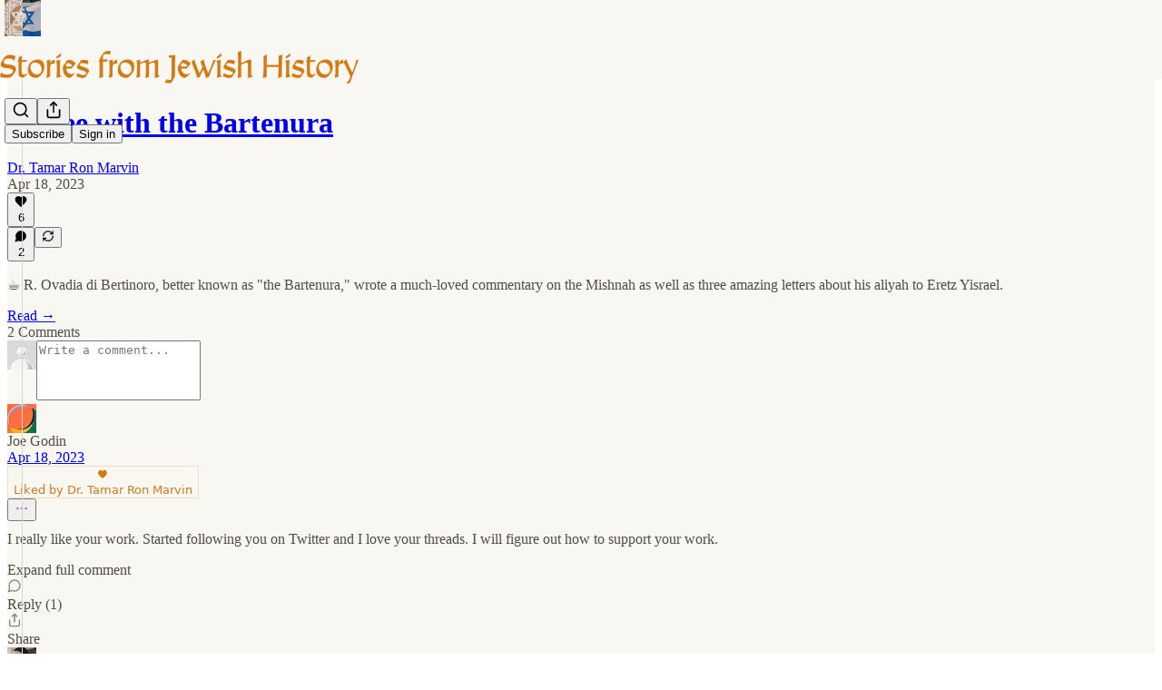

--- FILE ---
content_type: text/html; charset=utf-8
request_url: https://trmarvin.substack.com/p/coffee-with-the-bartenura/comments
body_size: 36583
content:
<!DOCTYPE html>
<html lang="en">
    <head>
        <meta charset="utf-8" />
        <meta name="norton-safeweb-site-verification" content="24usqpep0ejc5w6hod3dulxwciwp0djs6c6ufp96av3t4whuxovj72wfkdjxu82yacb7430qjm8adbd5ezlt4592dq4zrvadcn9j9n-0btgdzpiojfzno16-fnsnu7xd" />
        
        <link rel="preconnect" href="https://substackcdn.com" />
        

        
            <title data-rh="true">Comments - Coffee with the Bartenura</title>
            
            <meta data-rh="true" name="theme-color" content="#F9F7F2"/><meta data-rh="true" property="og:type" content="article"/><meta data-rh="true" property="og:title" content="Coffee with the Bartenura"/><meta data-rh="true" name="twitter:title" content="Coffee with the Bartenura"/><meta data-rh="true" name="description" content="☕ R. Ovadia di Bertinoro, better known as &quot;the Bartenura,&quot; wrote a much-loved commentary on the Mishnah as well as three amazing letters about his aliyah to Eretz Yisrael."/><meta data-rh="true" property="og:description" content="☕ R. Ovadia di Bertinoro, better known as &quot;the Bartenura,&quot; wrote a much-loved commentary on the Mishnah as well as three amazing letters about his aliyah to Eretz Yisrael."/><meta data-rh="true" name="twitter:description" content="☕ R. Ovadia di Bertinoro, better known as &quot;the Bartenura,&quot; wrote a much-loved commentary on the Mishnah as well as three amazing letters about his aliyah to Eretz Yisrael."/><meta data-rh="true" property="og:image" content="https://substackcdn.com/image/fetch/$s_!uAYv!,w_1200,h_600,c_fill,f_jpg,q_auto:good,fl_progressive:steep,g_auto/https%3A%2F%2Fsubstack-post-media.s3.amazonaws.com%2Fpublic%2Fimages%2Fc1d6ccca-d7be-4eb4-b679-28a63d3d4835_3930x2923.jpeg"/><meta data-rh="true" name="twitter:image" content="https://substackcdn.com/image/fetch/$s_!GPvU!,f_auto,q_auto:best,fl_progressive:steep/https%3A%2F%2Ftrmarvin.substack.com%2Fapi%2Fv1%2Fpost_preview%2F115295877%2Ftwitter.jpg%3Fversion%3D4"/><meta data-rh="true" name="twitter:card" content="summary_large_image"/><meta data-rh="true" property="interactionStatistic" content="[{&quot;@type&quot;:&quot;InteractionCounter&quot;,&quot;interactionType&quot;:&quot;https://schema.org/LikeAction&quot;,&quot;userInteractionCount&quot;:6},{&quot;@type&quot;:&quot;InteractionCounter&quot;,&quot;interactionType&quot;:&quot;https://schema.org/CommentAction&quot;,&quot;userInteractionCount&quot;:2}]"/>
            
            
        

        

        <style>
          @layer legacy, tailwind, pencraftReset, pencraft;
        </style>

        
        <link rel="preload" as="style" href="https://substackcdn.com/bundle/theme/main.719c197bf2f4ca39425d.css" />
        
        <link rel="preload" as="style" href="https://substackcdn.com/bundle/theme/color_links.c9908948e2f4e05476e6.css" />
        
        
        
        <link rel="preload" as="font" href="https://fonts.gstatic.com/s/spectral/v13/rnCr-xNNww_2s0amA9M5knjsS_ul.woff2" crossorigin />
        

        
            
                <link rel="stylesheet" type="text/css" href="https://substackcdn.com/bundle/static/css/8700.974601fc.css" />
            
                <link rel="stylesheet" type="text/css" href="https://substackcdn.com/bundle/static/css/8447.9939e29c.css" />
            
                <link rel="stylesheet" type="text/css" href="https://substackcdn.com/bundle/static/css/1172.d28ad123.css" />
            
                <link rel="stylesheet" type="text/css" href="https://substackcdn.com/bundle/static/css/5903.e6ee51bd.css" />
            
                <link rel="stylesheet" type="text/css" href="https://substackcdn.com/bundle/static/css/8291.086a93f9.css" />
            
                <link rel="stylesheet" type="text/css" href="https://substackcdn.com/bundle/static/css/8944.625e4543.css" />
            
                <link rel="stylesheet" type="text/css" href="https://substackcdn.com/bundle/static/css/6989.37eb4f4b.css" />
            
                <link rel="stylesheet" type="text/css" href="https://substackcdn.com/bundle/static/css/8491.0df21184.css" />
            
                <link rel="stylesheet" type="text/css" href="https://substackcdn.com/bundle/static/css/9337.2db750ef.css" />
            
                <link rel="stylesheet" type="text/css" href="https://substackcdn.com/bundle/static/css/6538.87e19644.css" />
            
                <link rel="stylesheet" type="text/css" href="https://substackcdn.com/bundle/static/css/main.4fd8d785.css" />
            
                <link rel="stylesheet" type="text/css" href="https://substackcdn.com/bundle/static/css/6538.87e19644.css" />
            
                <link rel="stylesheet" type="text/css" href="https://substackcdn.com/bundle/static/css/9337.2db750ef.css" />
            
                <link rel="stylesheet" type="text/css" href="https://substackcdn.com/bundle/static/css/8491.0df21184.css" />
            
                <link rel="stylesheet" type="text/css" href="https://substackcdn.com/bundle/static/css/6989.37eb4f4b.css" />
            
                <link rel="stylesheet" type="text/css" href="https://substackcdn.com/bundle/static/css/8944.625e4543.css" />
            
                <link rel="stylesheet" type="text/css" href="https://substackcdn.com/bundle/static/css/8291.086a93f9.css" />
            
                <link rel="stylesheet" type="text/css" href="https://substackcdn.com/bundle/static/css/5903.e6ee51bd.css" />
            
                <link rel="stylesheet" type="text/css" href="https://substackcdn.com/bundle/static/css/6379.813be60f.css" />
            
        

        
        
        
        
        <meta name="viewport" content="width=device-width, initial-scale=1, maximum-scale=1, user-scalable=0, viewport-fit=cover" />
        <meta name="author" content="Dr. Tamar Ron Marvin" />
        <meta property="og:url" content="https://trmarvin.substack.com/p/coffee-with-the-bartenura/comments" />
        
        
        <link rel="canonical" href="https://trmarvin.substack.com/p/coffee-with-the-bartenura/comments" />
        

        

        

        
            
                <link rel="shortcut icon" href="https://substackcdn.com/image/fetch/$s_!Uyh_!,f_auto,q_auto:good,fl_progressive:steep/https%3A%2F%2Fbucketeer-e05bbc84-baa3-437e-9518-adb32be77984.s3.amazonaws.com%2Fpublic%2Fimages%2F1e8afc64-16a0-4083-9ee0-3f6676662fb7%2Ffavicon.ico">
            
        
            
                <link rel="icon" type="image/png" sizes="16x16" href="https://substackcdn.com/image/fetch/$s_!F_Rs!,f_auto,q_auto:good,fl_progressive:steep/https%3A%2F%2Fbucketeer-e05bbc84-baa3-437e-9518-adb32be77984.s3.amazonaws.com%2Fpublic%2Fimages%2F1e8afc64-16a0-4083-9ee0-3f6676662fb7%2Ffavicon-16x16.png">
            
        
            
                <link rel="icon" type="image/png" sizes="32x32" href="https://substackcdn.com/image/fetch/$s_!tdhz!,f_auto,q_auto:good,fl_progressive:steep/https%3A%2F%2Fbucketeer-e05bbc84-baa3-437e-9518-adb32be77984.s3.amazonaws.com%2Fpublic%2Fimages%2F1e8afc64-16a0-4083-9ee0-3f6676662fb7%2Ffavicon-32x32.png">
            
        
            
                <link rel="icon" type="image/png" sizes="48x48" href="https://substackcdn.com/image/fetch/$s_!7Y5W!,f_auto,q_auto:good,fl_progressive:steep/https%3A%2F%2Fbucketeer-e05bbc84-baa3-437e-9518-adb32be77984.s3.amazonaws.com%2Fpublic%2Fimages%2F1e8afc64-16a0-4083-9ee0-3f6676662fb7%2Ffavicon-48x48.png">
            
        
            
                <link rel="apple-touch-icon" sizes="57x57" href="https://substackcdn.com/image/fetch/$s_!goQV!,f_auto,q_auto:good,fl_progressive:steep/https%3A%2F%2Fbucketeer-e05bbc84-baa3-437e-9518-adb32be77984.s3.amazonaws.com%2Fpublic%2Fimages%2F1e8afc64-16a0-4083-9ee0-3f6676662fb7%2Fapple-touch-icon-57x57.png">
            
        
            
                <link rel="apple-touch-icon" sizes="60x60" href="https://substackcdn.com/image/fetch/$s_!IHTV!,f_auto,q_auto:good,fl_progressive:steep/https%3A%2F%2Fbucketeer-e05bbc84-baa3-437e-9518-adb32be77984.s3.amazonaws.com%2Fpublic%2Fimages%2F1e8afc64-16a0-4083-9ee0-3f6676662fb7%2Fapple-touch-icon-60x60.png">
            
        
            
                <link rel="apple-touch-icon" sizes="72x72" href="https://substackcdn.com/image/fetch/$s_!qGF7!,f_auto,q_auto:good,fl_progressive:steep/https%3A%2F%2Fbucketeer-e05bbc84-baa3-437e-9518-adb32be77984.s3.amazonaws.com%2Fpublic%2Fimages%2F1e8afc64-16a0-4083-9ee0-3f6676662fb7%2Fapple-touch-icon-72x72.png">
            
        
            
                <link rel="apple-touch-icon" sizes="76x76" href="https://substackcdn.com/image/fetch/$s_!_Hww!,f_auto,q_auto:good,fl_progressive:steep/https%3A%2F%2Fbucketeer-e05bbc84-baa3-437e-9518-adb32be77984.s3.amazonaws.com%2Fpublic%2Fimages%2F1e8afc64-16a0-4083-9ee0-3f6676662fb7%2Fapple-touch-icon-76x76.png">
            
        
            
                <link rel="apple-touch-icon" sizes="114x114" href="https://substackcdn.com/image/fetch/$s_!tL26!,f_auto,q_auto:good,fl_progressive:steep/https%3A%2F%2Fbucketeer-e05bbc84-baa3-437e-9518-adb32be77984.s3.amazonaws.com%2Fpublic%2Fimages%2F1e8afc64-16a0-4083-9ee0-3f6676662fb7%2Fapple-touch-icon-114x114.png">
            
        
            
                <link rel="apple-touch-icon" sizes="120x120" href="https://substackcdn.com/image/fetch/$s_!bKfB!,f_auto,q_auto:good,fl_progressive:steep/https%3A%2F%2Fbucketeer-e05bbc84-baa3-437e-9518-adb32be77984.s3.amazonaws.com%2Fpublic%2Fimages%2F1e8afc64-16a0-4083-9ee0-3f6676662fb7%2Fapple-touch-icon-120x120.png">
            
        
            
                <link rel="apple-touch-icon" sizes="144x144" href="https://substackcdn.com/image/fetch/$s_!MRTX!,f_auto,q_auto:good,fl_progressive:steep/https%3A%2F%2Fbucketeer-e05bbc84-baa3-437e-9518-adb32be77984.s3.amazonaws.com%2Fpublic%2Fimages%2F1e8afc64-16a0-4083-9ee0-3f6676662fb7%2Fapple-touch-icon-144x144.png">
            
        
            
                <link rel="apple-touch-icon" sizes="152x152" href="https://substackcdn.com/image/fetch/$s_!6XOA!,f_auto,q_auto:good,fl_progressive:steep/https%3A%2F%2Fbucketeer-e05bbc84-baa3-437e-9518-adb32be77984.s3.amazonaws.com%2Fpublic%2Fimages%2F1e8afc64-16a0-4083-9ee0-3f6676662fb7%2Fapple-touch-icon-152x152.png">
            
        
            
                <link rel="apple-touch-icon" sizes="167x167" href="https://substackcdn.com/image/fetch/$s_!4W_O!,f_auto,q_auto:good,fl_progressive:steep/https%3A%2F%2Fbucketeer-e05bbc84-baa3-437e-9518-adb32be77984.s3.amazonaws.com%2Fpublic%2Fimages%2F1e8afc64-16a0-4083-9ee0-3f6676662fb7%2Fapple-touch-icon-167x167.png">
            
        
            
                <link rel="apple-touch-icon" sizes="180x180" href="https://substackcdn.com/image/fetch/$s_!4l4M!,f_auto,q_auto:good,fl_progressive:steep/https%3A%2F%2Fbucketeer-e05bbc84-baa3-437e-9518-adb32be77984.s3.amazonaws.com%2Fpublic%2Fimages%2F1e8afc64-16a0-4083-9ee0-3f6676662fb7%2Fapple-touch-icon-180x180.png">
            
        
            
                <link rel="apple-touch-icon" sizes="1024x1024" href="https://substackcdn.com/image/fetch/$s_!HS54!,f_auto,q_auto:good,fl_progressive:steep/https%3A%2F%2Fbucketeer-e05bbc84-baa3-437e-9518-adb32be77984.s3.amazonaws.com%2Fpublic%2Fimages%2F1e8afc64-16a0-4083-9ee0-3f6676662fb7%2Fapple-touch-icon-1024x1024.png">
            
        
            
        
            
        
            
        

        

        
            <link rel="alternate" type="application/rss+xml" href="/feed" title="Stories from Jewish History"/>
        

        
        
          <style>
            @font-face{font-family:'Spectral';font-style:italic;font-weight:400;font-display:fallback;src:url(https://fonts.gstatic.com/s/spectral/v13/rnCt-xNNww_2s0amA9M8on7mTNmnUHowCw.woff2) format('woff2');unicode-range:U+0301,U+0400-045F,U+0490-0491,U+04B0-04B1,U+2116}@font-face{font-family:'Spectral';font-style:italic;font-weight:400;font-display:fallback;src:url(https://fonts.gstatic.com/s/spectral/v13/rnCt-xNNww_2s0amA9M8onXmTNmnUHowCw.woff2) format('woff2');unicode-range:U+0102-0103,U+0110-0111,U+0128-0129,U+0168-0169,U+01A0-01A1,U+01AF-01B0,U+0300-0301,U+0303-0304,U+0308-0309,U+0323,U+0329,U+1EA0-1EF9,U+20AB}@font-face{font-family:'Spectral';font-style:italic;font-weight:400;font-display:fallback;src:url(https://fonts.gstatic.com/s/spectral/v13/rnCt-xNNww_2s0amA9M8onTmTNmnUHowCw.woff2) format('woff2');unicode-range:U+0100-02AF,U+0304,U+0308,U+0329,U+1E00-1E9F,U+1EF2-1EFF,U+2020,U+20A0-20AB,U+20AD-20CF,U+2113,U+2C60-2C7F,U+A720-A7FF}@font-face{font-family:'Spectral';font-style:italic;font-weight:400;font-display:fallback;src:url(https://fonts.gstatic.com/s/spectral/v13/rnCt-xNNww_2s0amA9M8onrmTNmnUHo.woff2) format('woff2');unicode-range:U+0000-00FF,U+0131,U+0152-0153,U+02BB-02BC,U+02C6,U+02DA,U+02DC,U+0304,U+0308,U+0329,U+2000-206F,U+2074,U+20AC,U+2122,U+2191,U+2193,U+2212,U+2215,U+FEFF,U+FFFD}@font-face{font-family:'Spectral';font-style:normal;font-weight:400;font-display:fallback;src:url(https://fonts.gstatic.com/s/spectral/v13/rnCr-xNNww_2s0amA9M9knjsS_ulYHs.woff2) format('woff2');unicode-range:U+0301,U+0400-045F,U+0490-0491,U+04B0-04B1,U+2116}@font-face{font-family:'Spectral';font-style:normal;font-weight:400;font-display:fallback;src:url(https://fonts.gstatic.com/s/spectral/v13/rnCr-xNNww_2s0amA9M2knjsS_ulYHs.woff2) format('woff2');unicode-range:U+0102-0103,U+0110-0111,U+0128-0129,U+0168-0169,U+01A0-01A1,U+01AF-01B0,U+0300-0301,U+0303-0304,U+0308-0309,U+0323,U+0329,U+1EA0-1EF9,U+20AB}@font-face{font-family:'Spectral';font-style:normal;font-weight:400;font-display:fallback;src:url(https://fonts.gstatic.com/s/spectral/v13/rnCr-xNNww_2s0amA9M3knjsS_ulYHs.woff2) format('woff2');unicode-range:U+0100-02AF,U+0304,U+0308,U+0329,U+1E00-1E9F,U+1EF2-1EFF,U+2020,U+20A0-20AB,U+20AD-20CF,U+2113,U+2C60-2C7F,U+A720-A7FF}@font-face{font-family:'Spectral';font-style:normal;font-weight:400;font-display:fallback;src:url(https://fonts.gstatic.com/s/spectral/v13/rnCr-xNNww_2s0amA9M5knjsS_ul.woff2) format('woff2');unicode-range:U+0000-00FF,U+0131,U+0152-0153,U+02BB-02BC,U+02C6,U+02DA,U+02DC,U+0304,U+0308,U+0329,U+2000-206F,U+2074,U+20AC,U+2122,U+2191,U+2193,U+2212,U+2215,U+FEFF,U+FFFD}@font-face{font-family:'Spectral';font-style:normal;font-weight:600;font-display:fallback;src:url(https://fonts.gstatic.com/s/spectral/v13/rnCs-xNNww_2s0amA9vmtm3FafaPWnIIMrY.woff2) format('woff2');unicode-range:U+0301,U+0400-045F,U+0490-0491,U+04B0-04B1,U+2116}@font-face{font-family:'Spectral';font-style:normal;font-weight:600;font-display:fallback;src:url(https://fonts.gstatic.com/s/spectral/v13/rnCs-xNNww_2s0amA9vmtm3OafaPWnIIMrY.woff2) format('woff2');unicode-range:U+0102-0103,U+0110-0111,U+0128-0129,U+0168-0169,U+01A0-01A1,U+01AF-01B0,U+0300-0301,U+0303-0304,U+0308-0309,U+0323,U+0329,U+1EA0-1EF9,U+20AB}@font-face{font-family:'Spectral';font-style:normal;font-weight:600;font-display:fallback;src:url(https://fonts.gstatic.com/s/spectral/v13/rnCs-xNNww_2s0amA9vmtm3PafaPWnIIMrY.woff2) format('woff2');unicode-range:U+0100-02AF,U+0304,U+0308,U+0329,U+1E00-1E9F,U+1EF2-1EFF,U+2020,U+20A0-20AB,U+20AD-20CF,U+2113,U+2C60-2C7F,U+A720-A7FF}@font-face{font-family:'Spectral';font-style:normal;font-weight:600;font-display:fallback;src:url(https://fonts.gstatic.com/s/spectral/v13/rnCs-xNNww_2s0amA9vmtm3BafaPWnII.woff2) format('woff2');unicode-range:U+0000-00FF,U+0131,U+0152-0153,U+02BB-02BC,U+02C6,U+02DA,U+02DC,U+0304,U+0308,U+0329,U+2000-206F,U+2074,U+20AC,U+2122,U+2191,U+2193,U+2212,U+2215,U+FEFF,U+FFFD}
            @font-face{font-family:'Lora';font-style:italic;font-weight:400;font-display:fallback;src:url(https://fonts.gstatic.com/s/lora/v32/0QI8MX1D_JOuMw_hLdO6T2wV9KnW-MoFoqJ2nPWc3ZyhTjcV.woff2) format('woff2');unicode-range:U+0460-052F,U+1C80-1C88,U+20B4,U+2DE0-2DFF,U+A640-A69F,U+FE2E-FE2F}@font-face{font-family:'Lora';font-style:italic;font-weight:400;font-display:fallback;src:url(https://fonts.gstatic.com/s/lora/v32/0QI8MX1D_JOuMw_hLdO6T2wV9KnW-MoFoqt2nPWc3ZyhTjcV.woff2) format('woff2');unicode-range:U+0301,U+0400-045F,U+0490-0491,U+04B0-04B1,U+2116}@font-face{font-family:'Lora';font-style:italic;font-weight:400;font-display:fallback;src:url(https://fonts.gstatic.com/s/lora/v32/0QI8MX1D_JOuMw_hLdO6T2wV9KnW-MoFoqB2nPWc3ZyhTjcV.woff2) format('woff2');unicode-range:U+0102-0103,U+0110-0111,U+0128-0129,U+0168-0169,U+01A0-01A1,U+01AF-01B0,U+0300-0301,U+0303-0304,U+0308-0309,U+0323,U+0329,U+1EA0-1EF9,U+20AB}@font-face{font-family:'Lora';font-style:italic;font-weight:400;font-display:fallback;src:url(https://fonts.gstatic.com/s/lora/v32/0QI8MX1D_JOuMw_hLdO6T2wV9KnW-MoFoqF2nPWc3ZyhTjcV.woff2) format('woff2');unicode-range:U+0100-02AF,U+0304,U+0308,U+0329,U+1E00-1E9F,U+1EF2-1EFF,U+2020,U+20A0-20AB,U+20AD-20CF,U+2113,U+2C60-2C7F,U+A720-A7FF}@font-face{font-family:'Lora';font-style:italic;font-weight:400;font-display:fallback;src:url(https://fonts.gstatic.com/s/lora/v32/0QI8MX1D_JOuMw_hLdO6T2wV9KnW-MoFoq92nPWc3ZyhTg.woff2) format('woff2');unicode-range:U+0000-00FF,U+0131,U+0152-0153,U+02BB-02BC,U+02C6,U+02DA,U+02DC,U+0304,U+0308,U+0329,U+2000-206F,U+2074,U+20AC,U+2122,U+2191,U+2193,U+2212,U+2215,U+FEFF,U+FFFD}@font-face{font-family:'Lora';font-style:normal;font-weight:400;font-display:fallback;src:url(https://fonts.gstatic.com/s/lora/v32/0QIvMX1D_JOuMwf7I_FMl_GW8g.woff2) format('woff2');unicode-range:U+0460-052F,U+1C80-1C88,U+20B4,U+2DE0-2DFF,U+A640-A69F,U+FE2E-FE2F}@font-face{font-family:'Lora';font-style:normal;font-weight:400;font-display:fallback;src:url(https://fonts.gstatic.com/s/lora/v32/0QIvMX1D_JOuMw77I_FMl_GW8g.woff2) format('woff2');unicode-range:U+0301,U+0400-045F,U+0490-0491,U+04B0-04B1,U+2116}@font-face{font-family:'Lora';font-style:normal;font-weight:400;font-display:fallback;src:url(https://fonts.gstatic.com/s/lora/v32/0QIvMX1D_JOuMwX7I_FMl_GW8g.woff2) format('woff2');unicode-range:U+0102-0103,U+0110-0111,U+0128-0129,U+0168-0169,U+01A0-01A1,U+01AF-01B0,U+0300-0301,U+0303-0304,U+0308-0309,U+0323,U+0329,U+1EA0-1EF9,U+20AB}@font-face{font-family:'Lora';font-style:normal;font-weight:400;font-display:fallback;src:url(https://fonts.gstatic.com/s/lora/v32/0QIvMX1D_JOuMwT7I_FMl_GW8g.woff2) format('woff2');unicode-range:U+0100-02AF,U+0304,U+0308,U+0329,U+1E00-1E9F,U+1EF2-1EFF,U+2020,U+20A0-20AB,U+20AD-20CF,U+2113,U+2C60-2C7F,U+A720-A7FF}@font-face{font-family:'Lora';font-style:normal;font-weight:400;font-display:fallback;src:url(https://fonts.gstatic.com/s/lora/v32/0QIvMX1D_JOuMwr7I_FMl_E.woff2) format('woff2');unicode-range:U+0000-00FF,U+0131,U+0152-0153,U+02BB-02BC,U+02C6,U+02DA,U+02DC,U+0304,U+0308,U+0329,U+2000-206F,U+2074,U+20AC,U+2122,U+2191,U+2193,U+2212,U+2215,U+FEFF,U+FFFD}@font-face{font-family:'Lora';font-style:normal;font-weight:600;font-display:fallback;src:url(https://fonts.gstatic.com/s/lora/v32/0QIvMX1D_JOuMwf7I_FMl_GW8g.woff2) format('woff2');unicode-range:U+0460-052F,U+1C80-1C88,U+20B4,U+2DE0-2DFF,U+A640-A69F,U+FE2E-FE2F}@font-face{font-family:'Lora';font-style:normal;font-weight:600;font-display:fallback;src:url(https://fonts.gstatic.com/s/lora/v32/0QIvMX1D_JOuMw77I_FMl_GW8g.woff2) format('woff2');unicode-range:U+0301,U+0400-045F,U+0490-0491,U+04B0-04B1,U+2116}@font-face{font-family:'Lora';font-style:normal;font-weight:600;font-display:fallback;src:url(https://fonts.gstatic.com/s/lora/v32/0QIvMX1D_JOuMwX7I_FMl_GW8g.woff2) format('woff2');unicode-range:U+0102-0103,U+0110-0111,U+0128-0129,U+0168-0169,U+01A0-01A1,U+01AF-01B0,U+0300-0301,U+0303-0304,U+0308-0309,U+0323,U+0329,U+1EA0-1EF9,U+20AB}@font-face{font-family:'Lora';font-style:normal;font-weight:600;font-display:fallback;src:url(https://fonts.gstatic.com/s/lora/v32/0QIvMX1D_JOuMwT7I_FMl_GW8g.woff2) format('woff2');unicode-range:U+0100-02AF,U+0304,U+0308,U+0329,U+1E00-1E9F,U+1EF2-1EFF,U+2020,U+20A0-20AB,U+20AD-20CF,U+2113,U+2C60-2C7F,U+A720-A7FF}@font-face{font-family:'Lora';font-style:normal;font-weight:600;font-display:fallback;src:url(https://fonts.gstatic.com/s/lora/v32/0QIvMX1D_JOuMwr7I_FMl_E.woff2) format('woff2');unicode-range:U+0000-00FF,U+0131,U+0152-0153,U+02BB-02BC,U+02C6,U+02DA,U+02DC,U+0304,U+0308,U+0329,U+2000-206F,U+2074,U+20AC,U+2122,U+2191,U+2193,U+2212,U+2215,U+FEFF,U+FFFD}
          </style>
        
        

        <style>:root{--color_theme_bg_pop:#D37A15;--background_pop:#D37A15;--color_theme_bg_web:#F9F7F2;--cover_bg_color:#F9F7F2;--background_pop_darken:#bc6d13;--print_on_pop:#ffffff;--color_theme_bg_pop_darken:#bc6d13;--color_theme_print_on_pop:#ffffff;--color_theme_bg_pop_20:rgba(211, 122, 21, 0.2);--color_theme_bg_pop_30:rgba(211, 122, 21, 0.3);--border_subtle:rgba(199, 198, 194, 0.5);--background_subtle:rgba(248, 235, 220, 0.4);--print_pop:#d37a15;--color_theme_accent:#d37a15;--cover_print_primary:#363737;--cover_print_secondary:#757575;--cover_print_tertiary:#b6b6b6;--cover_border_color:#d37a15;--font_family_headings_preset:Lora,sans-serif;--font_weight_headings_preset:600;--font_preset_heading:fancy_serif;--home_hero:magazine-5;--home_posts:custom;--home_show_top_posts:true;--web_bg_color:#F9F7F2;--background_contrast_1:#eae8e3;--color_theme_bg_contrast_1:#eae8e3;--background_contrast_2:#d7d6d1;--color_theme_bg_contrast_2:#d7d6d1;--background_contrast_3:#b3b1ae;--color_theme_bg_contrast_3:#b3b1ae;--background_contrast_4:#8f8e8b;--color_theme_bg_contrast_4:#8f8e8b;--background_contrast_5:#4f4e4c;--color_theme_bg_contrast_5:#4f4e4c;--color_theme_bg_elevated:#f9f7f2;--color_theme_bg_elevated_secondary:#eae8e3;--color_theme_bg_elevated_tertiary:#d7d6d1;--color_theme_detail:#e0deda;--background_contrast_pop:rgba(211, 122, 21, 0.4);--color_theme_bg_contrast_pop:rgba(211, 122, 21, 0.4);--input_background:#f9f7f3;--cover_input_background:#f9f7f3;--tooltip_background:#191918;--web_bg_color_h:42.857142857142925;--web_bg_color_s:36.84210526315793%;--web_bg_color_l:96.27450980392156%;--print_on_web_bg_color:hsl(42.85714285714293, 9.898599710284909%, 28.862745098039223%);--print_secondary_on_web_bg_color:#848482;--selected_comment_background_color:#f8f1e7;--background_pop_rgb:211, 122, 21;--background_pop_rgb_pc:211 122 21;--color_theme_bg_pop_rgb:211, 122, 21;--color_theme_bg_pop_rgb_pc:211 122 21;--color_theme_accent_rgb:211, 122, 21;--color_theme_accent_rgb_pc:211 122 21;}</style>

        
            <link rel="stylesheet" href="https://substackcdn.com/bundle/theme/main.719c197bf2f4ca39425d.css" />
        
            <link rel="stylesheet" href="https://substackcdn.com/bundle/theme/color_links.c9908948e2f4e05476e6.css" />
        

        <style></style>

        

        

        

        
    </head>

    <body class="">
        

        

        

        

        

        

        <div id="entry">
            <div id="main" class="main typography use-theme-bg"><div class="pencraft pc-display-contents pc-reset pubTheme-yiXxQA"><div data-testid="navbar" class="main-menu"><div class="mainMenuContent-DME8DR"><div style="position:relative;height:87px;" class="pencraft pc-display-flex pc-gap-12 pc-paddingLeft-20 pc-paddingRight-20 pc-justifyContent-space-between pc-alignItems-center pc-reset border-bottom-detail-k1F6C4 topBar-pIF0J1"><div style="flex-basis:0px;flex-grow:1;" class="logoContainer-p12gJb"><a href="/" native class="pencraft pc-display-contents pc-reset"><div draggable="false" class="pencraft pc-display-flex pc-position-relative pc-reset"><div style="width:40px;height:40px;" class="pencraft pc-display-flex pc-reset bg-white-ZBV5av pc-borderRadius-sm overflow-hidden-WdpwT6 sizing-border-box-DggLA4"><picture><source type="image/webp" srcset="https://substackcdn.com/image/fetch/$s_!hoOD!,w_80,h_80,c_fill,f_webp,q_auto:good,fl_progressive:steep,g_auto/https%3A%2F%2Fbucketeer-e05bbc84-baa3-437e-9518-adb32be77984.s3.amazonaws.com%2Fpublic%2Fimages%2Feca0f217-86e6-49ae-b0da-9dd1115e3bd4_200x200.png"/><img src="https://substackcdn.com/image/fetch/$s_!hoOD!,w_80,h_80,c_fill,f_auto,q_auto:good,fl_progressive:steep,g_auto/https%3A%2F%2Fbucketeer-e05bbc84-baa3-437e-9518-adb32be77984.s3.amazonaws.com%2Fpublic%2Fimages%2Feca0f217-86e6-49ae-b0da-9dd1115e3bd4_200x200.png" sizes="100vw" alt="Stories from Jewish History" width="80" height="80" style="width:40px;height:40px;" draggable="false" class="img-OACg1c object-fit-cover-u4ReeV pencraft pc-reset"/></picture></div></div></a></div><div style="flex-grow:0;" class="titleContainer-DJYq5v"><h1 id="wordlogo" class="pencraft pc-reset font-pub-headings-FE5byy reset-IxiVJZ title-oOnUGd titleWithWordmark-GfqxEZ"><a href="/" class="pencraft pc-display-contents pc-reset"><img alt="Stories from Jewish History" src="https://substackcdn.com/image/fetch/$s_!Qye2!,e_trim:10:white/e_trim:10:transparent/h_72,c_limit,f_auto,q_auto:good,fl_progressive:steep/https%3A%2F%2Fsubstack-post-media.s3.amazonaws.com%2Fpublic%2Fimages%2F100a0270-8e78-4f2a-8b5a-004bd131ac55_3675x700.png" style="display:block;height:36px;"/></a></h1></div><div style="flex-basis:0px;flex-grow:1;" class="pencraft pc-display-flex pc-justifyContent-flex-end pc-alignItems-center pc-reset"><div class="buttonsContainer-SJBuep"><div class="pencraft pc-display-flex pc-gap-8 pc-justifyContent-flex-end pc-alignItems-center pc-reset navbar-buttons"><div class="pencraft pc-display-flex pc-gap-4 pc-reset"><span data-state="closed"><button tabindex="0" type="button" aria-label="Search" class="pencraft pc-reset pencraft iconButton-mq_Et5 iconButtonBase-dJGHgN buttonBase-GK1x3M buttonStyle-r7yGCK size_md-gCDS3o priority_tertiary-rlke8z"><svg xmlns="http://www.w3.org/2000/svg" width="20" height="20" viewBox="0 0 24 24" fill="none" stroke="currentColor" stroke-width="2" stroke-linecap="round" stroke-linejoin="round" class="lucide lucide-search"><circle cx="11" cy="11" r="8"></circle><path d="m21 21-4.3-4.3"></path></svg></button></span><button tabindex="0" type="button" aria-label="Share Publication" id="headlessui-menu-button-P0-2" aria-haspopup="menu" aria-expanded="false" data-headlessui-state class="pencraft pc-reset pencraft iconButton-mq_Et5 iconButtonBase-dJGHgN buttonBase-GK1x3M buttonStyle-r7yGCK size_md-gCDS3o priority_tertiary-rlke8z"><svg xmlns="http://www.w3.org/2000/svg" width="20" height="20" viewBox="0 0 24 24" fill="none" stroke="currentColor" stroke-width="2" stroke-linecap="round" stroke-linejoin="round" class="lucide lucide-share"><path d="M4 12v8a2 2 0 0 0 2 2h12a2 2 0 0 0 2-2v-8"></path><polyline points="16 6 12 2 8 6"></polyline><line x1="12" x2="12" y1="2" y2="15"></line></svg></button></div><button tabindex="0" type="button" data-testid="noncontributor-cta-button" class="pencraft pc-reset pencraft buttonBase-GK1x3M buttonText-X0uSmG buttonStyle-r7yGCK priority_primary-RfbeYt size_md-gCDS3o">Subscribe</button><button tabindex="0" type="button" native data-href="https://substack.com/sign-in?redirect=%2Fp%2Fcoffee-with-the-bartenura%2Fcomments&amp;for_pub=trmarvin" class="pencraft pc-reset pencraft buttonBase-GK1x3M buttonText-X0uSmG buttonStyle-r7yGCK priority_tertiary-rlke8z size_md-gCDS3o">Sign in</button></div></div></div></div></div><div style="height:88px;"></div></div></div><div class="pencraft pc-display-contents pc-reset pubTheme-yiXxQA"><div class="comments-page"><div class="container"><table role="presentation" width="auto" border="0" cellspacing="0" cellpadding="0" class="thread-head typography "><tr><td><table role="presentation" width="auto" border="0" cellspacing="0" cellpadding="0"><tr><td><div class="visibility-check"></div></td></tr><tr><td><table role="presentation" width="auto" border="0" cellspacing="0" cellpadding="0"><tr><td><div role="region" aria-label="Post header" class="post-header"><h1 dir="auto" class="post-title published title-X77sOw"><a href="https://trmarvin.substack.com/p/coffee-with-the-bartenura">Coffee with the Bartenura</a></h1><div class="post-ufi style-compressed themed"><div class="ufi-preamble themed"><div class="ufi-preamble-label author"><div class="profile-hover-card-target profileHoverCardTarget-PBxvGm"><a href="https://substack.com/@trmarvin">Dr. Tamar Ron Marvin</a></div></div><div title="2023-04-18T14:25:11.435Z" class="ufi-preamble-label post-date"><time datetime="2023-04-18T14:25:11.435Z">Apr 18, 2023</time></div></div><div class="like-button-container post-ufi-button style-compressed"><button tabindex="0" type="button" aria-label="Like (6)" aria-pressed="false" class="pencraft pc-reset pencraft post-ufi-button style-compressed has-label with-border"><svg role="img" style="height:14px;width:14px;" width="14" height="14" viewBox="0 0 24 24" fill="#000000" stroke-width="2" stroke="#000" xmlns="http://www.w3.org/2000/svg" class="icon"><g><title></title><svg xmlns="http://www.w3.org/2000/svg" width="24" height="24" viewBox="0 0 24 24" stroke-width="2" stroke-linecap="round" stroke-linejoin="round" class="lucide lucide-heart"><path d="M19 14c1.49-1.46 3-3.21 3-5.5A5.5 5.5 0 0 0 16.5 3c-1.76 0-3 .5-4.5 2-1.5-1.5-2.74-2-4.5-2A5.5 5.5 0 0 0 2 8.5c0 2.3 1.5 4.05 3 5.5l7 7Z"></path></svg></g></svg><div class="label">6</div></button></div><button tabindex="0" type="button" aria-label="View comments (2)" data-href="https://trmarvin.substack.com/p/coffee-with-the-bartenura/comments" class="pencraft pc-reset pencraft post-ufi-button style-compressed post-ufi-comment-button has-label with-border"><svg role="img" style="height:14px;width:14px;" width="14" height="14" viewBox="0 0 24 24" fill="#000000" stroke-width="2" stroke="#000" xmlns="http://www.w3.org/2000/svg" class="icon"><g><title></title><svg xmlns="http://www.w3.org/2000/svg" width="24" height="24" viewBox="0 0 24 24" stroke-width="2" stroke-linecap="round" stroke-linejoin="round" class="lucide lucide-message-circle"><path d="M7.9 20A9 9 0 1 0 4 16.1L2 22Z"></path></svg></g></svg><div class="label">2</div></button><button tabindex="0" type="button" class="pencraft pc-reset pencraft post-ufi-button style-compressed no-label with-border"><svg role="img" style="height:14px;width:14px;" width="14" height="14" viewBox="0 0 24 24" fill="none" stroke-width="2" stroke="#000" xmlns="http://www.w3.org/2000/svg" class="icon"><g><title></title><path d="M21 3V8M21 8H16M21 8L18 5.29962C16.7056 4.14183 15.1038 3.38328 13.3879 3.11547C11.6719 2.84766 9.9152 3.08203 8.32951 3.79031C6.74382 4.49858 5.39691 5.65051 4.45125 7.10715C3.5056 8.5638 3.00158 10.2629 3 11.9996M3 21V16M3 16H8M3 16L6 18.7C7.29445 19.8578 8.89623 20.6163 10.6121 20.8841C12.3281 21.152 14.0848 20.9176 15.6705 20.2093C17.2562 19.501 18.6031 18.3491 19.5487 16.8925C20.4944 15.4358 20.9984 13.7367 21 12" stroke-linecap="round" stroke-linejoin="round"></path></g></svg></button></div></div></td></tr><tr><td><div dir="auto" class="body markup"><p>☕ R. Ovadia di Bertinoro, better known as &quot;the Bartenura,&quot; wrote a much-loved commentary on the Mishnah as well as three amazing letters about his aliyah to Eretz Yisrael.</p></div></td></tr><tr><td><a href="/p/coffee-with-the-bartenura" native class="thread-head-cta">Read →</a></td></tr></table></td></tr><tr><td><div class="visibility-check"></div></td></tr></table></td></tr></table></div><div class="container"><div class="pencraft pc-display-flex pc-paddingTop-8 pc-paddingBottom-8 pc-justifyContent-space-between pc-alignItems-center pc-reset"><div class="pencraft pc-reset color-primary-zABazT font-text-qe4AeH size-19-Avxa7J weight-bold-DmI9lw reset-IxiVJZ">2 Comments</div></div><div data-test-id="comment-input" class="pencraft pc-display-flex pc-reset flex-grow-rzmknG"><form class="form-CkZ7Kt"><div style="--scale:32px;" class="pencraft pc-display-flex pc-width-32 pc-height-32 pc-justifyContent-center pc-alignItems-center pc-position-relative pc-reset bg-secondary-UUD3_J flex-auto-j3S2WA outline-detail-vcQLyr pc-borderRadius-full overflow-hidden-WdpwT6 sizing-border-box-DggLA4 container-TAtrWj"><div style="--scale:32px;" title="User" class="pencraft pc-display-flex pc-width-32 pc-height-32 pc-justifyContent-center pc-alignItems-center pc-position-relative pc-reset bg-secondary-UUD3_J flex-auto-j3S2WA outline-detail-vcQLyr pc-borderRadius-full overflow-hidden-WdpwT6 sizing-border-box-DggLA4 container-TAtrWj"><picture><source type="image/webp" srcset="https://substackcdn.com/image/fetch/$s_!TnFC!,w_32,h_32,c_fill,f_webp,q_auto:good,fl_progressive:steep/https%3A%2F%2Fsubstack.com%2Fimg%2Favatars%2Fdefault-light.png 32w, https://substackcdn.com/image/fetch/$s_!TnFC!,w_64,h_64,c_fill,f_webp,q_auto:good,fl_progressive:steep/https%3A%2F%2Fsubstack.com%2Fimg%2Favatars%2Fdefault-light.png 64w, https://substackcdn.com/image/fetch/$s_!TnFC!,w_96,h_96,c_fill,f_webp,q_auto:good,fl_progressive:steep/https%3A%2F%2Fsubstack.com%2Fimg%2Favatars%2Fdefault-light.png 96w" sizes="32px"/><img src="https://substackcdn.com/image/fetch/$s_!TnFC!,w_32,h_32,c_fill,f_auto,q_auto:good,fl_progressive:steep/https%3A%2F%2Fsubstack.com%2Fimg%2Favatars%2Fdefault-light.png" sizes="32px" alt="User's avatar" srcset="https://substackcdn.com/image/fetch/$s_!TnFC!,w_32,h_32,c_fill,f_auto,q_auto:good,fl_progressive:steep/https%3A%2F%2Fsubstack.com%2Fimg%2Favatars%2Fdefault-light.png 32w, https://substackcdn.com/image/fetch/$s_!TnFC!,w_64,h_64,c_fill,f_auto,q_auto:good,fl_progressive:steep/https%3A%2F%2Fsubstack.com%2Fimg%2Favatars%2Fdefault-light.png 64w, https://substackcdn.com/image/fetch/$s_!TnFC!,w_96,h_96,c_fill,f_auto,q_auto:good,fl_progressive:steep/https%3A%2F%2Fsubstack.com%2Fimg%2Favatars%2Fdefault-light.png 96w" width="32" height="32" draggable="false" class="img-OACg1c object-fit-cover-u4ReeV pencraft pc-reset"/></picture></div></div><div class="pencraft pc-display-flex pc-flexDirection-column pc-gap-8 pc-reset flex-grow-rzmknG"><textarea name="body" placeholder="Write a comment..." aria-label="Write a comment..." rows="4" class="pencraft input-qHk4bN autogrowing-_ipn9Y textarea-GbEjRX inputText-pV_yWb"></textarea><div data-state="closed" class="pencraft pc-display-flex pc-flexDirection-column pc-reset overflow-hidden-WdpwT6"></div></div></form></div><div class="comment-list-container"><div class="comment-list"><div class="comment-list-items"><div class="comment"><div id="comment-14884143" class="comment-anchor"></div><div id="comment-14884143-reply" class="comment-anchor"></div><div role="article" aria-label="Comment by Joe Godin" class="pencraft pc-display-flex pc-gap-12 pc-paddingBottom-12 pc-reset comment-content"><div class="pencraft pc-display-flex pc-flexDirection-column pc-reset"><a href="https://substack.com/profile/68309192-joe-godin?utm_source=comment" aria-label="View Joe Godin's profile" class="pencraft pc-display-contents pc-reset"><div style="--scale:32px;" tabindex="0" class="pencraft pc-display-flex pc-width-32 pc-height-32 pc-justifyContent-center pc-alignItems-center pc-position-relative pc-reset bg-secondary-UUD3_J flex-auto-j3S2WA animate-XFJxE4 outline-detail-vcQLyr pc-borderRadius-full overflow-hidden-WdpwT6 sizing-border-box-DggLA4 pressable-sm-YIJFKJ showFocus-sk_vEm container-TAtrWj interactive-UkK0V6"><div style="--scale:32px;" title="Joe Godin" class="pencraft pc-display-flex pc-width-32 pc-height-32 pc-justifyContent-center pc-alignItems-center pc-position-relative pc-reset bg-secondary-UUD3_J flex-auto-j3S2WA outline-detail-vcQLyr pc-borderRadius-full overflow-hidden-WdpwT6 sizing-border-box-DggLA4 container-TAtrWj"><picture><source type="image/webp" srcset="https://substackcdn.com/image/fetch/$s_!gYej!,w_32,h_32,c_fill,f_webp,q_auto:good,fl_progressive:steep/https%3A%2F%2Fsubstack-post-media.s3.amazonaws.com%2Fpublic%2Fimages%2F10feb201-8f3b-4189-9452-691a10a1e96f_144x144.png 32w, https://substackcdn.com/image/fetch/$s_!gYej!,w_64,h_64,c_fill,f_webp,q_auto:good,fl_progressive:steep/https%3A%2F%2Fsubstack-post-media.s3.amazonaws.com%2Fpublic%2Fimages%2F10feb201-8f3b-4189-9452-691a10a1e96f_144x144.png 64w, https://substackcdn.com/image/fetch/$s_!gYej!,w_96,h_96,c_fill,f_webp,q_auto:good,fl_progressive:steep/https%3A%2F%2Fsubstack-post-media.s3.amazonaws.com%2Fpublic%2Fimages%2F10feb201-8f3b-4189-9452-691a10a1e96f_144x144.png 96w" sizes="32px"/><img src="https://substackcdn.com/image/fetch/$s_!gYej!,w_32,h_32,c_fill,f_auto,q_auto:good,fl_progressive:steep/https%3A%2F%2Fsubstack-post-media.s3.amazonaws.com%2Fpublic%2Fimages%2F10feb201-8f3b-4189-9452-691a10a1e96f_144x144.png" sizes="32px" alt="Joe Godin's avatar" srcset="https://substackcdn.com/image/fetch/$s_!gYej!,w_32,h_32,c_fill,f_auto,q_auto:good,fl_progressive:steep/https%3A%2F%2Fsubstack-post-media.s3.amazonaws.com%2Fpublic%2Fimages%2F10feb201-8f3b-4189-9452-691a10a1e96f_144x144.png 32w, https://substackcdn.com/image/fetch/$s_!gYej!,w_64,h_64,c_fill,f_auto,q_auto:good,fl_progressive:steep/https%3A%2F%2Fsubstack-post-media.s3.amazonaws.com%2Fpublic%2Fimages%2F10feb201-8f3b-4189-9452-691a10a1e96f_144x144.png 64w, https://substackcdn.com/image/fetch/$s_!gYej!,w_96,h_96,c_fill,f_auto,q_auto:good,fl_progressive:steep/https%3A%2F%2Fsubstack-post-media.s3.amazonaws.com%2Fpublic%2Fimages%2F10feb201-8f3b-4189-9452-691a10a1e96f_144x144.png 96w" width="32" height="32" draggable="false" class="img-OACg1c object-fit-cover-u4ReeV pencraft pc-reset"/></picture></div></div></a></div><div class="pencraft pc-display-flex pc-flexDirection-column pc-reset flex-grow-rzmknG"><div class="pencraft pc-display-flex pc-reset"><div class="pencraft pc-display-flex pc-flexDirection-column pc-gap-4 pc-reset"><div class="pencraft pc-display-flex pc-minWidth-0 pc-gap-8 pc-alignItems-center pc-height-20 pc-reset line-height-20-t4M0El font-text-qe4AeH size-15-Psle70 weight-regular-mUq6Gb"><div class="pencraft pc-display-flex pc-minWidth-0 pc-gap-8 pc-alignItems-center pc-reset flex-grow-rzmknG"><div class="pencraft pc-display-flex pc-gap-6 pc-reset color-primary-zABazT line-height-20-t4M0El font-text-qe4AeH size-13-hZTUKr weight-regular-mUq6Gb reset-IxiVJZ"><span class="pencraft pc-reset weight-medium-fw81nC reset-IxiVJZ"><div class="profile-hover-card-target profileHoverCardTarget-PBxvGm inline-lJXy8b"><span class="pencraft pc-reset decoration-hover-underline-ClDVRM reset-IxiVJZ"><a href="https://substack.com/profile/68309192-joe-godin?utm_source=substack-feed-item" showBack class="link-LIBpto">Joe Godin</a></span></div> </span></div><a href="https://trmarvin.substack.com/p/coffee-with-the-bartenura/comment/14884143" rel="nofollow" native title="Apr 18, 2023, 2:54 PM" class="pencraft pc-reset color-secondary-ls1g8s decoration-hover-underline-ClDVRM reset-IxiVJZ"><span class="pencraft pc-reset color-secondary-ls1g8s line-height-20-t4M0El font-text-qe4AeH size-13-hZTUKr weight-regular-mUq6Gb reset-IxiVJZ">Apr 18, 2023</span></a></div></div><div class="pencraft pc-display-flex pc-gap-4 pc-reset"><button tabindex="-1" type="button" class="pencraft pc-display-flex pc-gap-4 pc-height-20 pc-paddingLeft-6 pc-paddingRight-6 pc-paddingTop-2 pc-paddingBottom-2 pc-alignItems-center pc-reset font-text-qe4AeH size-11-NuY2Zx weight-medium-fw81nC pencraft tag-XbOVLt theme_accent-Y2sqZY priority_secondary-outline-RpooJS pencraft pc-display-flex pc-height-20 pc-paddingLeft-6 pc-paddingRight-6 pc-paddingTop-2 pc-paddingBottom-2 pc-gap-4 pc-alignItems-center pc-reset cursor-inherit-LxLBJ6 pc-borderRadius-xs font-text-qe4AeH size-11-NuY2Zx weight-medium-fw81nC"><div class="pencraft pc-display-flex pc-alignItems-center pc-reset leading-mI5Ihl fillIcon-dQ0mii"><svg role="img" style="height:14px;width:14px;" width="14" height="14" viewBox="0 0 20 20" fill="var(--color-fg-primary)" stroke-width="2.5" stroke="#000" xmlns="http://www.w3.org/2000/svg"><g><title></title><path stroke="none" d="M9.99915 16.7256C9.90515 16.7256 9.79102 16.692 9.65674 16.6249C9.52246 16.5622 9.3949 16.4906 9.27405 16.41C8.02974 15.6044 6.94657 14.7584 6.02454 13.8722C5.10697 12.9815 4.3953 12.0662 3.88953 11.1262C3.38375 10.1818 3.13086 9.23067 3.13086 8.27283C3.13086 7.63725 3.23157 7.05762 3.43298 6.53394C3.63888 6.01025 3.92086 5.55819 4.27893 5.17773C4.64148 4.79728 5.05774 4.50635 5.52771 4.30493C6.00216 4.09904 6.51241 3.99609 7.05847 3.99609C7.73433 3.99609 8.31844 4.16618 8.81079 4.50635C9.30762 4.84652 9.70374 5.28963 9.99915 5.83569C10.299 5.28516 10.6951 4.84204 11.1875 4.50635C11.6843 4.16618 12.2707 3.99609 12.9465 3.99609C13.4836 3.99609 13.9894 4.09904 14.4639 4.30493C14.9428 4.50635 15.3613 4.79728 15.7194 5.17773C16.0774 5.55819 16.3572 6.01025 16.5586 6.53394C16.7645 7.05762 16.8674 7.63725 16.8674 8.27283C16.8674 9.23067 16.6145 10.1818 16.1088 11.1262C15.603 12.0662 14.8891 12.9815 13.967 13.8722C13.0495 14.7584 11.9708 15.6044 10.731 16.41C10.6056 16.4906 10.4758 16.5622 10.3416 16.6249C10.2118 16.692 10.0976 16.7256 9.99915 16.7256Z"></path></g></svg></div>Liked by Dr. Tamar Ron Marvin</button></div></div><div class="pencraft pc-display-flex pc-flexDirection-column pc-reset flex-grow-rzmknG"></div><div class="pencraft pc-display-flex pc-reset triggerContainer-eX588u"><button tabindex="0" type="button" aria-label="Ellipsis" id="headlessui-menu-button-P0-7" aria-haspopup="menu" aria-expanded="false" data-headlessui-state class="pencraft pc-reset pencraft trigger-j08Uop iconButton-mq_Et5 iconButtonBase-dJGHgN buttonBase-GK1x3M buttonStyle-r7yGCK size_sm-G3LciD priority_quaternary-kpMibu"><svg xmlns="http://www.w3.org/2000/svg" width="16" height="16" viewBox="0 0 24 24" fill="none" stroke="currentColor" stroke-width="2" stroke-linecap="round" stroke-linejoin="round" class="lucide lucide-ellipsis"><circle cx="12" cy="12" r="1"></circle><circle cx="19" cy="12" r="1"></circle><circle cx="5" cy="12" r="1"></circle></svg></button></div></div><div class="comment-body"><p><span>I really like your work. Started following you on Twitter and I love your threads. I will figure out how to support your work.</span></p><div role="button" class="show-all-toggle"><div class="show-all-toggle-label">Expand full comment</div></div></div><div class="pencraft pc-display-flex pc-gap-16 pc-paddingTop-8 pc-justifyContent-flex-start pc-alignItems-center pc-reset comment-actions withShareButton-hQzuEn"><span class="pencraft pc-reset decoration-hover-underline-ClDVRM reset-IxiVJZ"><a class="pencraft pc-reset link-_X6et2 link-LIBpto"><div class="pencraft pc-display-flex pc-gap-6 pc-alignItems-center pc-reset"><svg xmlns="http://www.w3.org/2000/svg" width="16" height="16" viewBox="0 0 24 24" fill="none" stroke="var(--color-fg-secondary-themed)" stroke-width="2" stroke-linecap="round" stroke-linejoin="round" class="lucide lucide-message-circle"><path d="M7.9 20A9 9 0 1 0 4 16.1L2 22Z"></path></svg><div class="pencraft pc-reset color-pub-secondary-text-hGQ02T line-height-20-t4M0El font-meta-MWBumP size-11-NuY2Zx weight-medium-fw81nC transform-uppercase-yKDgcq reset-IxiVJZ meta-EgzBVA">Reply (1)</div></div></a></span><span class="pencraft pc-reset decoration-hover-underline-ClDVRM reset-IxiVJZ"><a class="pencraft pc-reset link-_X6et2 link-LIBpto"><div class="pencraft pc-display-flex pc-gap-6 pc-alignItems-center pc-reset"><svg xmlns="http://www.w3.org/2000/svg" width="16" height="16" viewBox="0 0 24 24" fill="none" stroke="var(--color-fg-secondary-themed)" stroke-width="2" stroke-linecap="round" stroke-linejoin="round" class="lucide lucide-share"><path d="M4 12v8a2 2 0 0 0 2 2h12a2 2 0 0 0 2-2v-8"></path><polyline points="16 6 12 2 8 6"></polyline><line x1="12" x2="12" y1="2" y2="15"></line></svg><div class="pencraft pc-reset color-pub-secondary-text-hGQ02T line-height-20-t4M0El font-meta-MWBumP size-11-NuY2Zx weight-medium-fw81nC transform-uppercase-yKDgcq reset-IxiVJZ meta-EgzBVA">Share</div></div></a></span></div><div data-state="closed" class="pencraft pc-display-flex pc-flexDirection-column pc-reset overflow-hidden-WdpwT6"></div></div></div><div class="comment-list"><div class="comment-list-items"><div class="comment"><div id="comment-14910283" class="comment-anchor"></div><div id="comment-14910283-reply" class="comment-anchor"></div><div role="article" aria-label="Comment by Dr. Tamar Ron Marvin" class="pencraft pc-display-flex pc-gap-12 pc-paddingBottom-12 pc-reset comment-content"><div class="pencraft pc-display-flex pc-flexDirection-column pc-reset"><a href="https://substack.com/profile/23949812-dr-tamar-ron-marvin?utm_source=comment" aria-label="View Dr. Tamar Ron Marvin's profile" class="pencraft pc-display-contents pc-reset"><div style="--scale:32px;" tabindex="0" class="pencraft pc-display-flex pc-width-32 pc-height-32 pc-justifyContent-center pc-alignItems-center pc-position-relative pc-reset bg-secondary-UUD3_J flex-auto-j3S2WA animate-XFJxE4 outline-detail-vcQLyr pc-borderRadius-full overflow-hidden-WdpwT6 sizing-border-box-DggLA4 pressable-sm-YIJFKJ showFocus-sk_vEm container-TAtrWj interactive-UkK0V6"><div style="--scale:32px;" title="Dr. Tamar Ron Marvin" class="pencraft pc-display-flex pc-width-32 pc-height-32 pc-justifyContent-center pc-alignItems-center pc-position-relative pc-reset bg-secondary-UUD3_J flex-auto-j3S2WA outline-detail-vcQLyr pc-borderRadius-full overflow-hidden-WdpwT6 sizing-border-box-DggLA4 container-TAtrWj"><picture><source type="image/webp" srcset="https://substackcdn.com/image/fetch/$s_!mnOo!,w_32,h_32,c_fill,f_webp,q_auto:good,fl_progressive:steep/https%3A%2F%2Fbucketeer-e05bbc84-baa3-437e-9518-adb32be77984.s3.amazonaws.com%2Fpublic%2Fimages%2F31aa3188-a129-4738-8a89-80c4ce31cba2_400x400.jpeg 32w, https://substackcdn.com/image/fetch/$s_!mnOo!,w_64,h_64,c_fill,f_webp,q_auto:good,fl_progressive:steep/https%3A%2F%2Fbucketeer-e05bbc84-baa3-437e-9518-adb32be77984.s3.amazonaws.com%2Fpublic%2Fimages%2F31aa3188-a129-4738-8a89-80c4ce31cba2_400x400.jpeg 64w, https://substackcdn.com/image/fetch/$s_!mnOo!,w_96,h_96,c_fill,f_webp,q_auto:good,fl_progressive:steep/https%3A%2F%2Fbucketeer-e05bbc84-baa3-437e-9518-adb32be77984.s3.amazonaws.com%2Fpublic%2Fimages%2F31aa3188-a129-4738-8a89-80c4ce31cba2_400x400.jpeg 96w" sizes="32px"/><img src="https://substackcdn.com/image/fetch/$s_!mnOo!,w_32,h_32,c_fill,f_auto,q_auto:good,fl_progressive:steep/https%3A%2F%2Fbucketeer-e05bbc84-baa3-437e-9518-adb32be77984.s3.amazonaws.com%2Fpublic%2Fimages%2F31aa3188-a129-4738-8a89-80c4ce31cba2_400x400.jpeg" sizes="32px" alt="Dr. Tamar Ron Marvin's avatar" srcset="https://substackcdn.com/image/fetch/$s_!mnOo!,w_32,h_32,c_fill,f_auto,q_auto:good,fl_progressive:steep/https%3A%2F%2Fbucketeer-e05bbc84-baa3-437e-9518-adb32be77984.s3.amazonaws.com%2Fpublic%2Fimages%2F31aa3188-a129-4738-8a89-80c4ce31cba2_400x400.jpeg 32w, https://substackcdn.com/image/fetch/$s_!mnOo!,w_64,h_64,c_fill,f_auto,q_auto:good,fl_progressive:steep/https%3A%2F%2Fbucketeer-e05bbc84-baa3-437e-9518-adb32be77984.s3.amazonaws.com%2Fpublic%2Fimages%2F31aa3188-a129-4738-8a89-80c4ce31cba2_400x400.jpeg 64w, https://substackcdn.com/image/fetch/$s_!mnOo!,w_96,h_96,c_fill,f_auto,q_auto:good,fl_progressive:steep/https%3A%2F%2Fbucketeer-e05bbc84-baa3-437e-9518-adb32be77984.s3.amazonaws.com%2Fpublic%2Fimages%2F31aa3188-a129-4738-8a89-80c4ce31cba2_400x400.jpeg 96w" width="32" height="32" draggable="false" class="img-OACg1c object-fit-cover-u4ReeV pencraft pc-reset"/></picture></div></div></a></div><div class="pencraft pc-display-flex pc-flexDirection-column pc-reset flex-grow-rzmknG"><div class="pencraft pc-display-flex pc-reset"><div class="pencraft pc-display-flex pc-flexDirection-column pc-gap-4 pc-reset"><div class="pencraft pc-display-flex pc-minWidth-0 pc-gap-8 pc-alignItems-center pc-height-20 pc-reset line-height-20-t4M0El font-text-qe4AeH size-15-Psle70 weight-regular-mUq6Gb"><div class="pencraft pc-display-flex pc-minWidth-0 pc-gap-8 pc-alignItems-center pc-reset flex-grow-rzmknG"><div class="pencraft pc-display-flex pc-gap-6 pc-reset color-primary-zABazT line-height-20-t4M0El font-text-qe4AeH size-13-hZTUKr weight-regular-mUq6Gb reset-IxiVJZ"><span class="pencraft pc-reset weight-medium-fw81nC reset-IxiVJZ"><div class="profile-hover-card-target profileHoverCardTarget-PBxvGm inline-lJXy8b"><span class="pencraft pc-reset decoration-hover-underline-ClDVRM reset-IxiVJZ"><a href="https://substack.com/profile/23949812-dr-tamar-ron-marvin?utm_source=substack-feed-item" showBack class="link-LIBpto">Dr. Tamar Ron Marvin</a></span></div> <div data-testid="user-badge" class="pencraft pc-reset cursor-pointer-LYORKw inlineContainer-FbhgTi"><div class="pencraft pc-display-flex pc-reset"><svg role="img" style="height:12px;width:12px;" width="12" height="12" viewBox="0 0 40 40" fill="none" stroke-width="1.8" stroke="#000" xmlns="http://www.w3.org/2000/svg"><g><title></title><path d="M17.8212 2.19198C19.5364 1.48152 21.4636 1.48152 23.1788 2.19198L31.198 5.51364C32.9132 6.2241 34.2759 7.58682 34.9864 9.30201L38.308 17.3212C39.0185 19.0364 39.0185 20.9636 38.308 22.6788L34.9864 30.698C34.2759 32.4132 32.9132 33.7759 31.198 34.4864L23.1788 37.808C21.4636 38.5185 19.5364 38.5185 17.8212 37.808L9.80201 34.4864C8.08682 33.7759 6.7241 32.4132 6.01364 30.698L2.69198 22.6788C1.98152 20.9636 1.98152 19.0364 2.69198 17.3212L6.01364 9.30201C6.7241 7.58682 8.08682 6.2241 9.80202 5.51364L17.8212 2.19198Z" stroke="#FF6719" stroke-width="4" fill="transparent"></path><path d="M27.1666 15L17.9999 24.1667L13.8333 20" stroke="#FF6719" stroke-width="4" stroke-linecap="round" stroke-linejoin="round"></path></g></svg></div></div></span></div><a href="https://trmarvin.substack.com/p/coffee-with-the-bartenura/comment/14910283" rel="nofollow" native title="Apr 18, 2023, 11:34 PM" class="pencraft pc-reset color-secondary-ls1g8s decoration-hover-underline-ClDVRM reset-IxiVJZ"><span class="pencraft pc-reset color-secondary-ls1g8s line-height-20-t4M0El font-text-qe4AeH size-13-hZTUKr weight-regular-mUq6Gb reset-IxiVJZ">Apr 18, 2023</span></a></div></div><div class="pencraft pc-display-flex pc-gap-4 pc-reset"><button tabindex="-1" type="button" class="pencraft pc-display-flex pc-gap-4 pc-height-20 pc-paddingLeft-6 pc-paddingRight-6 pc-paddingTop-2 pc-paddingBottom-2 pc-alignItems-center pc-reset font-text-qe4AeH size-11-NuY2Zx weight-medium-fw81nC pencraft tag-XbOVLt theme_accent-Y2sqZY priority_secondary-outline-RpooJS pencraft pc-display-flex pc-height-20 pc-paddingLeft-6 pc-paddingRight-6 pc-paddingTop-2 pc-paddingBottom-2 pc-gap-4 pc-alignItems-center pc-reset cursor-inherit-LxLBJ6 pc-borderRadius-xs font-text-qe4AeH size-11-NuY2Zx weight-medium-fw81nC">Author</button></div></div><div class="pencraft pc-display-flex pc-flexDirection-column pc-reset flex-grow-rzmknG"></div><div class="pencraft pc-display-flex pc-reset triggerContainer-eX588u"><button tabindex="0" type="button" aria-label="Ellipsis" id="headlessui-menu-button-P0-11" aria-haspopup="menu" aria-expanded="false" data-headlessui-state class="pencraft pc-reset pencraft trigger-j08Uop iconButton-mq_Et5 iconButtonBase-dJGHgN buttonBase-GK1x3M buttonStyle-r7yGCK size_sm-G3LciD priority_quaternary-kpMibu"><svg xmlns="http://www.w3.org/2000/svg" width="16" height="16" viewBox="0 0 24 24" fill="none" stroke="currentColor" stroke-width="2" stroke-linecap="round" stroke-linejoin="round" class="lucide lucide-ellipsis"><circle cx="12" cy="12" r="1"></circle><circle cx="19" cy="12" r="1"></circle><circle cx="5" cy="12" r="1"></circle></svg></button></div></div><div class="comment-body"><p><span>Thanks very much, Joe - I really appreciate it!</span></p><div role="button" class="show-all-toggle"><div class="show-all-toggle-label">Expand full comment</div></div></div><div class="pencraft pc-display-flex pc-gap-16 pc-paddingTop-8 pc-justifyContent-flex-start pc-alignItems-center pc-reset comment-actions withShareButton-hQzuEn"><span class="pencraft pc-reset decoration-hover-underline-ClDVRM reset-IxiVJZ"><a class="pencraft pc-reset link-_X6et2 link-LIBpto"><div class="pencraft pc-display-flex pc-gap-6 pc-alignItems-center pc-reset"><svg xmlns="http://www.w3.org/2000/svg" width="16" height="16" viewBox="0 0 24 24" fill="none" stroke="var(--color-fg-secondary-themed)" stroke-width="2" stroke-linecap="round" stroke-linejoin="round" class="lucide lucide-message-circle"><path d="M7.9 20A9 9 0 1 0 4 16.1L2 22Z"></path></svg><div class="pencraft pc-reset color-pub-secondary-text-hGQ02T line-height-20-t4M0El font-meta-MWBumP size-11-NuY2Zx weight-medium-fw81nC transform-uppercase-yKDgcq reset-IxiVJZ meta-EgzBVA">Reply</div></div></a></span><span class="pencraft pc-reset decoration-hover-underline-ClDVRM reset-IxiVJZ"><a class="pencraft pc-reset link-_X6et2 link-LIBpto"><div class="pencraft pc-display-flex pc-gap-6 pc-alignItems-center pc-reset"><svg xmlns="http://www.w3.org/2000/svg" width="16" height="16" viewBox="0 0 24 24" fill="none" stroke="var(--color-fg-secondary-themed)" stroke-width="2" stroke-linecap="round" stroke-linejoin="round" class="lucide lucide-share"><path d="M4 12v8a2 2 0 0 0 2 2h12a2 2 0 0 0 2-2v-8"></path><polyline points="16 6 12 2 8 6"></polyline><line x1="12" x2="12" y1="2" y2="15"></line></svg><div class="pencraft pc-reset color-pub-secondary-text-hGQ02T line-height-20-t4M0El font-meta-MWBumP size-11-NuY2Zx weight-medium-fw81nC transform-uppercase-yKDgcq reset-IxiVJZ meta-EgzBVA">Share</div></div></a></span></div><div data-state="closed" class="pencraft pc-display-flex pc-flexDirection-column pc-reset overflow-hidden-WdpwT6"></div></div></div></div></div></div><div class="pencraft pc-display-flex pc-flexDirection-column pc-reset collapser-Xs0O6C"><div class="pencraft pc-reset animate-XFJxE4 threadLine-BvF1wF"></div></div></div></div></div></div></div></div></div><div class="footer-wrap publication-footer"><div class="visibility-check"></div><div class="footer themed-background"><div class="container"><div class="footer-blurbs"><div class="footer-copyright-blurb">© 2025 Tamar Ron Marvin</div><div class="footer-terms-blurb"><a href="https://substack.com/privacy" target="_blank" rel="noopener" class="pencraft pc-reset decoration-underline-ClTkYc">Privacy</a><span> ∙ </span><a href="https://substack.com/tos" target="_blank" rel="noopener" class="pencraft pc-reset decoration-underline-ClTkYc">Terms</a><span> ∙ </span><a href="https://substack.com/ccpa#personal-data-collected" target="_blank" rel="noopener" class="pencraft pc-reset decoration-underline-ClTkYc">Collection notice</a></div></div><div class="footer-buttons"><a native href="https://substack.com/signup?utm_source=substack&amp;utm_medium=web&amp;utm_content=footer" class="footer-substack-cta start-publishing"><svg role="img" width="1000" height="1000" viewBox="0 0 1000 1000" fill="#ff6719" stroke-width="1.8" stroke="none" xmlns="http://www.w3.org/2000/svg"><g><title></title><path d="M764.166 348.371H236.319V419.402H764.166V348.371Z"></path><path d="M236.319 483.752V813.999L500.231 666.512L764.19 813.999V483.752H236.319Z"></path><path d="M764.166 213H236.319V284.019H764.166V213Z"></path></g></svg> Start your Substack</a><a native href="https://substack.com/app/app-store-redirect?utm_campaign=app-marketing&amp;utm_content=web-footer-button" class="footer-substack-cta get-the-app no-icon">Get the app</a></div><div translated class="pencraft pc-reset reset-IxiVJZ footer-slogan-blurb"><a href="https://substack.com" native>Substack</a> is the home for great culture</div></div></div></div></div><div style="left:auto;right:16px;bottom:16px;z-index:1001;transform:translateY(0px);" role="region" aria-label="Notification" class="pencraft pc-position-fixed pc-reset sizing-border-box-DggLA4"></div><div></div>
        </div>

        
            <script src="https://js.sentry-cdn.com/6c2ff3e3828e4017b7faf7b63e24cdf8.min.js" crossorigin="anonymous"></script>
            <script>
                window.Sentry && window.Sentry.onLoad(function() {
                    window.Sentry.init({
                        environment: window._preloads.sentry_environment,
                        dsn: window._preloads.sentry_dsn,
                    })
                })
            </script>
        


        
        
        
        <script>window._preloads        = JSON.parse("{\"isEU\":false,\"language\":\"en\",\"country\":\"US\",\"userLocale\":{\"language\":\"en\",\"region\":\"US\",\"source\":\"default\"},\"base_url\":\"https://trmarvin.substack.com\",\"stripe_publishable_key\":\"pk_live_51QfnARLDSWi1i85FBpvw6YxfQHljOpWXw8IKi5qFWEzvW8HvoD8cqTulR9UWguYbYweLvA16P7LN6WZsGdZKrNkE00uGbFaOE3\",\"captcha_site_key\":\"6LdYbsYZAAAAAIFIRh8X_16GoFRLIReh-e-q6qSa\",\"pub\":{\"apple_pay_disabled\":false,\"apex_domain\":null,\"author_id\":23949812,\"byline_images_enabled\":true,\"bylines_enabled\":true,\"chartable_token\":null,\"community_enabled\":true,\"copyright\":\"Tamar Ron Marvin\",\"cover_photo_url\":\"https://substack-post-media.s3.amazonaws.com/public/images/791ebd81-7d2b-449a-8b0d-870782ae47d5_600x600.png\",\"created_at\":\"2022-11-14T22:01:30.789Z\",\"custom_domain_optional\":false,\"custom_domain\":null,\"default_comment_sort\":\"oldest_first\",\"default_coupon\":null,\"default_group_coupon\":\"5368e220\",\"default_show_guest_bios\":true,\"email_banner_url\":\"https://substack-post-media.s3.amazonaws.com/public/images/7ab53965-d69f-4414-826b-1e13d8f8d0c0_1100x220.png\",\"email_from_name\":\"Dr. Tamar Ron Marvin | Stories from Jewish History\",\"email_from\":null,\"embed_tracking_disabled\":false,\"explicit\":false,\"expose_paywall_content_to_search_engines\":true,\"fb_pixel_id\":null,\"fb_site_verification_token\":null,\"flagged_as_spam\":false,\"founding_subscription_benefits\":[\"A bonus newsletter on a subject of your choosing!\"],\"free_subscription_benefits\":[\"Free monthly newsletter plus periodic book updates and reading notes.\"],\"ga_pixel_id\":null,\"google_site_verification_token\":null,\"google_tag_manager_token\":null,\"hero_image\":null,\"hero_text\":\"Bringing premodern Jewish thinkers, events, and artifacts to life, from the famous to the obscure.\",\"hide_intro_subtitle\":null,\"hide_intro_title\":true,\"hide_podcast_feed_link\":false,\"homepage_type\":\"magaziney\",\"id\":1192437,\"image_thumbnails_always_enabled\":false,\"invite_only\":false,\"hide_podcast_from_pub_listings\":false,\"language\":\"en\",\"logo_url_wide\":\"https://substackcdn.com/image/fetch/$s_!Qye2!,f_auto,q_auto:good,fl_progressive:steep/https%3A%2F%2Fsubstack-post-media.s3.amazonaws.com%2Fpublic%2Fimages%2F100a0270-8e78-4f2a-8b5a-004bd131ac55_3675x700.png\",\"logo_url\":\"https://substackcdn.com/image/fetch/$s_!hoOD!,f_auto,q_auto:good,fl_progressive:steep/https%3A%2F%2Fbucketeer-e05bbc84-baa3-437e-9518-adb32be77984.s3.amazonaws.com%2Fpublic%2Fimages%2Feca0f217-86e6-49ae-b0da-9dd1115e3bd4_200x200.png\",\"minimum_group_size\":2,\"moderation_enabled\":true,\"name\":\"Stories from Jewish History\",\"paid_subscription_benefits\":[\"Subscriber-only monthly newsletter and full access to the archives.\",\"Exclusive eBook versions of each newsletter series formatted for ereaders.\",\"Audio versions of each newsletter.\"],\"parsely_pixel_id\":null,\"payments_state\":\"paused\",\"paywall_free_trial_enabled\":true,\"podcast_art_url\":\"https://substack-post-media.s3.amazonaws.com/public/images/511890bd-0cfd-4d3f-ab3a-a6233339375d_1400x1400.png\",\"paid_podcast_episode_art_url\":null,\"podcast_byline\":\"Dr. Tamar Ron Marvin\",\"podcast_description\":\"Bringing premodern Jewish thinkers, events, and artifacts to life, from the famous to the obscure. The audio version of the weekly newsletter, read aloud by the author.\",\"podcast_enabled\":true,\"podcast_feed_url\":null,\"podcast_title\":\"Stories from Jewish History Audio\",\"post_preview_limit\":null,\"primary_user_id\":23949812,\"require_clickthrough\":false,\"show_pub_podcast_tab\":true,\"show_recs_on_homepage\":true,\"subdomain\":\"trmarvin\",\"subscriber_invites\":0,\"support_email\":null,\"theme_var_background_pop\":\"#45D800\",\"theme_var_color_links\":true,\"theme_var_cover_bg_color\":null,\"trial_end_override\":null,\"twitter_pixel_id\":null,\"type\":\"newsletter\",\"post_reaction_faces_enabled\":true,\"is_personal_mode\":false,\"plans\":null,\"stripe_user_id\":\"acct_1N9GXNKO4f7XmWXp\",\"stripe_country\":\"US\",\"stripe_publishable_key\":\"pk_live_51N9GXNKO4f7XmWXpY98Fxo7Oh8q86KTkTXCPt24bnmRbK2kOj9PzhSaWXusi8S1sXlo8jnuIXAAogll8PaaWZ6g000SaqfbXmT\",\"stripe_platform_account\":\"US\",\"automatic_tax_enabled\":false,\"author_name\":\"Dr. Tamar Ron Marvin\",\"author_handle\":\"trmarvin\",\"author_photo_url\":\"https://substackcdn.com/image/fetch/$s_!mnOo!,f_auto,q_auto:good,fl_progressive:steep/https%3A%2F%2Fbucketeer-e05bbc84-baa3-437e-9518-adb32be77984.s3.amazonaws.com%2Fpublic%2Fimages%2F31aa3188-a129-4738-8a89-80c4ce31cba2_400x400.jpeg\",\"author_bio\":\"I'm an intellectual historian with a PhD in Medieval & Early Modern Jewish Studies and a student at Yeshivat Maharat. Some of my best friends are medieval rabbis. Want me to introduce you?\",\"twitter_screen_name\":\"tamar_marvin\",\"has_custom_tos\":false,\"has_custom_privacy\":false,\"theme\":{\"background_pop_color\":\"#D37A15\",\"web_bg_color\":\"#F9F7F2\",\"cover_bg_color\":\"#F9F7F2\",\"publication_id\":1192437,\"color_links\":null,\"font_preset_heading\":\"fancy_serif\",\"font_preset_body\":null,\"font_family_headings\":null,\"font_family_body\":null,\"font_family_ui\":null,\"font_size_body_desktop\":null,\"print_secondary\":null,\"custom_css_web\":null,\"custom_css_email\":null,\"home_hero\":\"magazine-5\",\"home_posts\":\"custom\",\"home_show_top_posts\":true,\"hide_images_from_list\":false,\"home_hero_alignment\":\"left\",\"home_hero_show_podcast_links\":true,\"default_post_header_variant\":null,\"header_layout\":\"stacked\",\"header_wordmark_logo_size\":null,\"header_nav_position\":null,\"header_nav_style\":null},\"threads_v2_settings\":{\"photo_replies_enabled\":true,\"first_thread_email_sent_at\":\"2023-04-03T03:03:43.737+00:00\",\"create_thread_minimum_role\":\"free_subscriber\",\"activated_at\":\"2023-04-03T03:03:11.651+00:00\",\"reader_thread_notifications_enabled\":false,\"boost_free_subscriber_chat_preview_enabled\":true,\"push_suppression_enabled\":false},\"default_group_coupon_percent_off\":\"10.00\",\"pause_return_date\":null,\"has_posts\":true,\"has_recommendations\":true,\"first_post_date\":\"2021-08-26T20:53:23.665Z\",\"has_podcast\":true,\"has_free_podcast\":false,\"has_subscriber_only_podcast\":true,\"has_community_content\":true,\"rankingDetail\":\"Hundreds of paid subscribers\",\"rankingDetailFreeIncluded\":\"Thousands of subscribers\",\"rankingDetailOrderOfMagnitude\":100,\"rankingDetailFreeIncludedOrderOfMagnitude\":1000,\"rankingDetailFreeSubscriberCount\":\"Over 2,000 subscribers\",\"rankingDetailByLanguage\":{\"de\":{\"rankingDetail\":\"Hunderte von Paid-Abonnenten\",\"rankingDetailFreeIncluded\":\"Tausende von Abonnenten\",\"rankingDetailOrderOfMagnitude\":100,\"rankingDetailFreeIncludedOrderOfMagnitude\":1000,\"rankingDetailFreeSubscriberCount\":\"\u00DCber 2,000 Abonnenten\",\"freeSubscriberCount\":\"2,000\",\"freeSubscriberCountOrderOfMagnitude\":\"2.6K+\"},\"es\":{\"rankingDetail\":\"Cientos de suscriptores de pago\",\"rankingDetailFreeIncluded\":\"Miles de suscriptores\",\"rankingDetailOrderOfMagnitude\":100,\"rankingDetailFreeIncludedOrderOfMagnitude\":1000,\"rankingDetailFreeSubscriberCount\":\"M\u00E1s de 2,000 suscriptores\",\"freeSubscriberCount\":\"2,000\",\"freeSubscriberCountOrderOfMagnitude\":\"2.6K+\"},\"fr\":{\"rankingDetail\":\"Des centaines d'abonn\u00E9s payants\",\"rankingDetailFreeIncluded\":\"Des milliers d'abonn\u00E9s\",\"rankingDetailOrderOfMagnitude\":100,\"rankingDetailFreeIncludedOrderOfMagnitude\":1000,\"rankingDetailFreeSubscriberCount\":\"Plus de 2,000 abonn\u00E9s\",\"freeSubscriberCount\":\"2,000\",\"freeSubscriberCountOrderOfMagnitude\":\"2.6K+\"},\"pt\":{\"rankingDetail\":\"Centenas de subscritores pagos\",\"rankingDetailFreeIncluded\":\"Milhares de subscritores\",\"rankingDetailOrderOfMagnitude\":100,\"rankingDetailFreeIncludedOrderOfMagnitude\":1000,\"rankingDetailFreeSubscriberCount\":\"Mais de 2,000 subscritores\",\"freeSubscriberCount\":\"2,000\",\"freeSubscriberCountOrderOfMagnitude\":\"2.6K+\"},\"pt-br\":{\"rankingDetail\":\"Centenas de assinantes pagantes\",\"rankingDetailFreeIncluded\":\"Milhares de assinantes\",\"rankingDetailOrderOfMagnitude\":100,\"rankingDetailFreeIncludedOrderOfMagnitude\":1000,\"rankingDetailFreeSubscriberCount\":\"Mais de 2,000 assinantes\",\"freeSubscriberCount\":\"2,000\",\"freeSubscriberCountOrderOfMagnitude\":\"2.6K+\"},\"it\":{\"rankingDetail\":\"Centinaia di abbonati a pagamento\",\"rankingDetailFreeIncluded\":\"Migliaia di abbonati\",\"rankingDetailOrderOfMagnitude\":100,\"rankingDetailFreeIncludedOrderOfMagnitude\":1000,\"rankingDetailFreeSubscriberCount\":\"Oltre 2,000 abbonati\",\"freeSubscriberCount\":\"2,000\",\"freeSubscriberCountOrderOfMagnitude\":\"2.6K+\"},\"en\":{\"rankingDetail\":\"Hundreds of paid subscribers\",\"rankingDetailFreeIncluded\":\"Thousands of subscribers\",\"rankingDetailOrderOfMagnitude\":100,\"rankingDetailFreeIncludedOrderOfMagnitude\":1000,\"rankingDetailFreeSubscriberCount\":\"Over 2,000 subscribers\",\"freeSubscriberCount\":\"2,000\",\"freeSubscriberCountOrderOfMagnitude\":\"2.6K+\"}},\"freeSubscriberCount\":\"2,000\",\"freeSubscriberCountOrderOfMagnitude\":\"2.6K+\",\"author_bestseller_tier\":100,\"author_badge\":{\"type\":\"bestseller\",\"tier\":100},\"disable_monthly_subscriptions\":false,\"disable_annual_subscriptions\":false,\"hide_post_restacks\":false,\"notes_feed_enabled\":true,\"showIntroModule\":false,\"isPortraitLayout\":false,\"last_chat_post_at\":\"2025-07-18T17:47:14.727Z\",\"primary_profile_name\":\"Dr. Tamar Ron Marvin\",\"primary_profile_photo_url\":\"https://substackcdn.com/image/fetch/$s_!mnOo!,f_auto,q_auto:good,fl_progressive:steep/https%3A%2F%2Fbucketeer-e05bbc84-baa3-437e-9518-adb32be77984.s3.amazonaws.com%2Fpublic%2Fimages%2F31aa3188-a129-4738-8a89-80c4ce31cba2_400x400.jpeg\",\"no_follow\":false,\"paywall_chat\":\"free\",\"sections\":[{\"id\":164147,\"created_at\":\"2024-11-18T11:06:34.504Z\",\"updated_at\":\"2024-11-18T11:06:41.716Z\",\"publication_id\":1192437,\"name\":\"Book Notes\",\"description\":\"Periodic, brief book and writing updates from me. They\u2019ll include short sneak-peeks, process notes and reader surveys, and reading recommendations.\",\"slug\":\"book-notes\",\"is_podcast\":false,\"is_live\":true,\"is_default_on\":true,\"sibling_rank\":1,\"port_status\":\"success\",\"logo_url\":\"https://substack-post-media.s3.amazonaws.com/public/images/17ba97a8-5404-478e-9c28-3177b26475c8_1280x1280.png\",\"hide_from_navbar\":false,\"email_from_name\":\"\",\"hide_posts_from_pub_listings\":true,\"email_banner_url\":null,\"cover_photo_url\":null,\"hide_intro_title\":false,\"hide_intro_subtitle\":false,\"ignore_publication_email_settings\":false,\"showLinks\":[],\"pageTheme\":null,\"podcastSettings\":null,\"spotifyPodcastSettings\":null,\"podcastPalette\":{\"DarkMuted\":{\"population\":72,\"rgb\":[73,153,137]},\"DarkVibrant\":{\"population\":6013,\"rgb\":[4,100,84]},\"LightMuted\":{\"population\":7,\"rgb\":[142,198,186]},\"LightVibrant\":{\"population\":3,\"rgb\":[166,214,206]},\"Muted\":{\"population\":6,\"rgb\":[92,164,156]},\"Vibrant\":{\"population\":5,\"rgb\":[76,164,146]}},\"spotify_podcast_settings\":null}],\"multipub_migration\":null,\"navigationBarItems\":[{\"id\":\"c5e93dad-b839-4c85-903a-0f5098227dd1\",\"publication_id\":1192437,\"sibling_rank\":0,\"link_title\":\"eBooks\",\"link_url\":\"\",\"section_id\":null,\"post_id\":119392651,\"is_hidden\":null,\"standard_key\":null,\"post_tag_id\":null,\"post\":{\"id\":119392651,\"publication_id\":1192437,\"is_published\":true,\"title\":\"eBooks\",\"body\":\"s3://substack-content/post/119392651/2024-11-18T10-30-48-858Z/23949812/c9a05175af956e68df0afbdc762e2dec3b09a7e4\",\"slug\":\"ebooks\",\"post_date\":\"2023-05-05T02:48:11.011Z\",\"draft_title\":\"eBooks\",\"draft_body\":\"s3://substack-content/post/119392651/2024-11-18T10-30-48-858Z/23949812/c9a05175af956e68df0afbdc762e2dec3b09a7e4\",\"draft_updated_at\":\"2024-11-18T10:30:48.945Z\",\"subtitle\":\"\",\"draft_subtitle\":\"\",\"email_sent_at\":null,\"audience\":\"only_paid\",\"type\":\"page\",\"podcast_url\":\"\",\"draft_podcast_url\":\"\",\"podcast_duration\":null,\"draft_podcast_duration\":null,\"podcast_art_url\":null,\"podcast_description\":null,\"podcast_subtitle\":null,\"explicit\":null,\"podcast_content\":null,\"podcast_guid\":null,\"social_title\":null,\"description\":null,\"cover_image\":null,\"imported_podcast_url\":null,\"imported_podcast_art_url\":null,\"uuid\":\"db835bd4-42e5-4727-9e75-5811f6d6931b\",\"write_comment_permissions\":\"everyone\",\"should_send_email\":false,\"default_comment_sort\":null,\"search_engine_title\":null,\"search_engine_description\":null,\"updated_at\":\"2024-11-18T10:30:52.770Z\",\"canonical_url\":null,\"subscriber_set_id\":null,\"section_id\":null,\"section_chosen\":false,\"draft_section_id\":null,\"show_guest_bios\":true,\"reply_to_post_id\":null,\"should_send_free_preview\":false,\"word_count\":309,\"video_upload_id\":null,\"draft_video_upload_id\":null,\"draft_created_at\":\"2023-05-05T02:30:16.172Z\",\"podcast_upload_id\":null,\"draft_podcast_upload_id\":null,\"voiceover_upload_id\":null,\"draft_voiceover_upload_id\":null,\"free_unlock_required\":false,\"podcast_preview_upload_id\":null,\"draft_podcast_preview_upload_id\":null,\"legacy_podcast_file_size\":null,\"syndicate_voiceover_to_rss\":false,\"audience_before_archived\":null,\"should_send_stats_email\":true,\"exempt_from_archive_paywall\":false,\"has_explicit_paywall\":true,\"inbox_sent_at\":null,\"editor_v2\":false,\"teaser_post_eligible\":true,\"has_dismissed_tk_warning\":false,\"live_stream_id\":null,\"is_draft_hidden\":false,\"meter_type\":\"none\"},\"section\":null,\"postTag\":null},{\"id\":\"99fcd214-323b-418c-b030-95154db3ab40\",\"publication_id\":1192437,\"sibling_rank\":1,\"link_title\":null,\"link_url\":null,\"section_id\":null,\"post_id\":null,\"is_hidden\":true,\"standard_key\":\"leaderboard\",\"post_tag_id\":null,\"post\":null,\"section\":null,\"postTag\":null},{\"id\":\"b3092738-9a6b-4ba2-9e1c-9917cd0906bc\",\"publication_id\":1192437,\"sibling_rank\":2,\"link_title\":null,\"link_url\":null,\"section_id\":null,\"post_id\":null,\"is_hidden\":true,\"standard_key\":\"notes\",\"post_tag_id\":null,\"post\":null,\"section\":null,\"postTag\":null},{\"id\":\"1a5afeef-7520-4c09-b659-c886d14ca703\",\"publication_id\":1192437,\"sibling_rank\":3,\"link_title\":\"Holiday Editions\",\"link_url\":\"\",\"section_id\":null,\"post_id\":null,\"is_hidden\":null,\"standard_key\":null,\"post_tag_id\":\"7b9b0eda-4846-4cac-bcb0-3c4ad2cbb90e\",\"post\":null,\"section\":null,\"postTag\":{\"id\":\"7b9b0eda-4846-4cac-bcb0-3c4ad2cbb90e\",\"publication_id\":1192437,\"name\":\"Holiday Editions\",\"slug\":\"holiday-editions\",\"hidden\":false}},{\"id\":\"bc6d3b96-692b-47a3-a948-692d8e3596b6\",\"publication_id\":1192437,\"sibling_rank\":4,\"link_title\":\"Coffee with the Rishonim\",\"link_url\":\"\",\"section_id\":null,\"post_id\":null,\"is_hidden\":null,\"standard_key\":null,\"post_tag_id\":\"bbd6ab7c-89d2-4454-bf8b-cef9657b4742\",\"post\":null,\"section\":null,\"postTag\":{\"id\":\"bbd6ab7c-89d2-4454-bf8b-cef9657b4742\",\"publication_id\":1192437,\"name\":\"Coffee with the Rishonim\",\"slug\":\"coffee-with-the-rishonim\",\"hidden\":false}},{\"id\":\"fd8dd62e-f471-4013-adf3-37b9dd6fa879\",\"publication_id\":1192437,\"sibling_rank\":9999,\"link_title\":null,\"link_url\":null,\"section_id\":164147,\"post_id\":null,\"is_hidden\":null,\"standard_key\":null,\"post_tag_id\":null,\"post\":null,\"section\":{\"id\":164147,\"created_at\":\"2024-11-18T11:06:34.504Z\",\"updated_at\":\"2024-11-18T11:06:41.716Z\",\"publication_id\":1192437,\"name\":\"Book Notes\",\"description\":\"Periodic, brief book and writing updates from me. They\u2019ll include short sneak-peeks, process notes and reader surveys, and reading recommendations.\",\"slug\":\"book-notes\",\"is_podcast\":false,\"is_live\":true,\"is_default_on\":true,\"sibling_rank\":1,\"port_status\":\"success\",\"logo_url\":\"https://substack-post-media.s3.amazonaws.com/public/images/17ba97a8-5404-478e-9c28-3177b26475c8_1280x1280.png\",\"hide_from_navbar\":false,\"email_from_name\":\"\",\"hide_posts_from_pub_listings\":true,\"email_banner_url\":null,\"cover_photo_url\":null,\"hide_intro_title\":false,\"hide_intro_subtitle\":false,\"ignore_publication_email_settings\":false},\"postTag\":null}],\"contributors\":[{\"name\":\"Dr. Tamar Ron Marvin\",\"handle\":\"trmarvin\",\"role\":\"admin\",\"owner\":true,\"user_id\":23949812,\"photo_url\":\"https://bucketeer-e05bbc84-baa3-437e-9518-adb32be77984.s3.amazonaws.com/public/images/31aa3188-a129-4738-8a89-80c4ce31cba2_400x400.jpeg\",\"bio\":\"I'm an intellectual historian with a PhD in Medieval & Early Modern Jewish Studies and a student at Yeshivat Maharat. Some of my best friends are medieval rabbis. Want me to introduce you?\"}],\"threads_v2_enabled\":true,\"viralGiftsConfig\":{\"id\":\"a3187b2b-36c8-42e9-ab69-ba89f58245c3\",\"publication_id\":1192437,\"enabled\":true,\"gifts_per_user\":5,\"gift_length_months\":1,\"send_extra_gifts\":true,\"message\":\"Bringing premodern Jewish thinkers, events, and artifacts to life, from the famous to the obscure.\",\"created_at\":\"2023-05-19T00:00:12.35895+00:00\",\"updated_at\":\"2023-05-19T00:00:12.35895+00:00\",\"days_til_invite\":14,\"send_emails\":true,\"show_link\":null,\"grant_email_body\":null,\"grant_email_subject\":null},\"tier\":2,\"no_index\":false,\"can_set_google_site_verification\":true,\"can_have_sitemap\":true,\"draft_iap_advanced_plans\":[{\"sku\":\"JJdyh8Tl3oF0YEc9vj\",\"publication_id\":\"1192437\",\"is_active\":true,\"price_base_units\":1100,\"currency_alpha3\":\"usd\",\"period\":\"month\",\"created_at\":\"2025-08-18T16:20:56.713Z\",\"updated_at\":\"2025-08-18T16:20:56.713Z\",\"id\":\"487840\",\"payout_amount_base_units\":80,\"alternate_currencies\":{\"aud\":1700,\"brl\":6000,\"cad\":1600,\"chf\":900,\"dkk\":7500,\"eur\":1000,\"gbp\":900,\"mxn\":21000,\"nok\":11500,\"nzd\":1900,\"pln\":4000,\"sek\":10500},\"display_name\":\"Stories from Jewish History (Monthly)\",\"display_price\":\"$11\"},{\"sku\":\"Xd1Q2K9nVk2FkIv6pm\",\"publication_id\":\"1192437\",\"is_active\":true,\"price_base_units\":11000,\"currency_alpha3\":\"usd\",\"period\":\"year\",\"created_at\":\"2025-08-18T16:20:56.731Z\",\"updated_at\":\"2025-08-18T16:20:56.731Z\",\"id\":\"487842\",\"payout_amount_base_units\":800,\"alternate_currencies\":{\"aud\":17000,\"brl\":59500,\"cad\":15500,\"chf\":9000,\"dkk\":70500,\"eur\":9500,\"gbp\":8500,\"mxn\":206000,\"nok\":112000,\"nzd\":19000,\"pln\":40000,\"sek\":105000},\"display_name\":\"Stories from Jewish History (Yearly)\",\"display_price\":\"$110\"}],\"founding_plan_name_english\":\"Founding Member\",\"draft_plans\":[{\"id\":\"yearly80usd\",\"object\":\"plan\",\"active\":true,\"aggregate_usage\":null,\"amount\":8000,\"amount_decimal\":\"8000\",\"billing_scheme\":\"per_unit\",\"created\":1684454272,\"currency\":\"usd\",\"interval\":\"year\",\"interval_count\":1,\"livemode\":true,\"metadata\":{\"substack\":\"yes\"},\"meter\":null,\"nickname\":\"$80 a year\",\"product\":\"prod_Nv6vrjdoKQX3c1\",\"tiers\":null,\"tiers_mode\":null,\"transform_usage\":null,\"trial_period_days\":null,\"usage_type\":\"licensed\",\"currency_options\":{\"aud\":{\"custom_unit_amount\":null,\"tax_behavior\":\"unspecified\",\"unit_amount\":12500,\"unit_amount_decimal\":\"12500\"},\"brl\":{\"custom_unit_amount\":null,\"tax_behavior\":\"unspecified\",\"unit_amount\":43000,\"unit_amount_decimal\":\"43000\"},\"cad\":{\"custom_unit_amount\":null,\"tax_behavior\":\"unspecified\",\"unit_amount\":11500,\"unit_amount_decimal\":\"11500\"},\"chf\":{\"custom_unit_amount\":null,\"tax_behavior\":\"unspecified\",\"unit_amount\":6500,\"unit_amount_decimal\":\"6500\"},\"dkk\":{\"custom_unit_amount\":null,\"tax_behavior\":\"unspecified\",\"unit_amount\":51000,\"unit_amount_decimal\":\"51000\"},\"eur\":{\"custom_unit_amount\":null,\"tax_behavior\":\"unspecified\",\"unit_amount\":7000,\"unit_amount_decimal\":\"7000\"},\"gbp\":{\"custom_unit_amount\":null,\"tax_behavior\":\"unspecified\",\"unit_amount\":6000,\"unit_amount_decimal\":\"6000\"},\"mxn\":{\"custom_unit_amount\":null,\"tax_behavior\":\"unspecified\",\"unit_amount\":147000,\"unit_amount_decimal\":\"147000\"},\"nok\":{\"custom_unit_amount\":null,\"tax_behavior\":\"unspecified\",\"unit_amount\":80000,\"unit_amount_decimal\":\"80000\"},\"nzd\":{\"custom_unit_amount\":null,\"tax_behavior\":\"unspecified\",\"unit_amount\":14000,\"unit_amount_decimal\":\"14000\"},\"pln\":{\"custom_unit_amount\":null,\"tax_behavior\":\"unspecified\",\"unit_amount\":29500,\"unit_amount_decimal\":\"29500\"},\"sek\":{\"custom_unit_amount\":null,\"tax_behavior\":\"unspecified\",\"unit_amount\":75500,\"unit_amount_decimal\":\"75500\"},\"usd\":{\"custom_unit_amount\":null,\"tax_behavior\":\"unspecified\",\"unit_amount\":8000,\"unit_amount_decimal\":\"8000\"}}},{\"id\":\"monthly8usd\",\"object\":\"plan\",\"active\":true,\"aggregate_usage\":null,\"amount\":800,\"amount_decimal\":\"800\",\"billing_scheme\":\"per_unit\",\"created\":1684454271,\"currency\":\"usd\",\"interval\":\"month\",\"interval_count\":1,\"livemode\":true,\"metadata\":{\"substack\":\"yes\"},\"meter\":null,\"nickname\":\"$8 a month\",\"product\":\"prod_Nv6vEvK9a9Ecer\",\"tiers\":null,\"tiers_mode\":null,\"transform_usage\":null,\"trial_period_days\":null,\"usage_type\":\"licensed\",\"currency_options\":{\"aud\":{\"custom_unit_amount\":null,\"tax_behavior\":\"unspecified\",\"unit_amount\":1300,\"unit_amount_decimal\":\"1300\"},\"brl\":{\"custom_unit_amount\":null,\"tax_behavior\":\"unspecified\",\"unit_amount\":4300,\"unit_amount_decimal\":\"4300\"},\"cad\":{\"custom_unit_amount\":null,\"tax_behavior\":\"unspecified\",\"unit_amount\":1200,\"unit_amount_decimal\":\"1200\"},\"chf\":{\"custom_unit_amount\":null,\"tax_behavior\":\"unspecified\",\"unit_amount\":700,\"unit_amount_decimal\":\"700\"},\"dkk\":{\"custom_unit_amount\":null,\"tax_behavior\":\"unspecified\",\"unit_amount\":5500,\"unit_amount_decimal\":\"5500\"},\"eur\":{\"custom_unit_amount\":null,\"tax_behavior\":\"unspecified\",\"unit_amount\":700,\"unit_amount_decimal\":\"700\"},\"gbp\":{\"custom_unit_amount\":null,\"tax_behavior\":\"unspecified\",\"unit_amount\":600,\"unit_amount_decimal\":\"600\"},\"mxn\":{\"custom_unit_amount\":null,\"tax_behavior\":\"unspecified\",\"unit_amount\":15000,\"unit_amount_decimal\":\"15000\"},\"nok\":{\"custom_unit_amount\":null,\"tax_behavior\":\"unspecified\",\"unit_amount\":8000,\"unit_amount_decimal\":\"8000\"},\"nzd\":{\"custom_unit_amount\":null,\"tax_behavior\":\"unspecified\",\"unit_amount\":1400,\"unit_amount_decimal\":\"1400\"},\"pln\":{\"custom_unit_amount\":null,\"tax_behavior\":\"unspecified\",\"unit_amount\":3000,\"unit_amount_decimal\":\"3000\"},\"sek\":{\"custom_unit_amount\":null,\"tax_behavior\":\"unspecified\",\"unit_amount\":8000,\"unit_amount_decimal\":\"8000\"},\"usd\":{\"custom_unit_amount\":null,\"tax_behavior\":\"unspecified\",\"unit_amount\":800,\"unit_amount_decimal\":\"800\"}}},{\"id\":\"founding12000usd\",\"name\":\"founding12000usd\",\"nickname\":\"founding12000usd\",\"active\":true,\"amount\":12000,\"currency\":\"usd\",\"interval\":\"year\",\"interval_count\":1,\"metadata\":{\"substack\":\"yes\",\"founding\":\"yes\",\"no_coupons\":\"yes\",\"short_description\":\"Founding Member\",\"short_description_english\":\"Founding Member\",\"minimum\":\"8000\",\"minimum_local\":{\"aud\":12500,\"brl\":42500,\"cad\":11500,\"chf\":6500,\"dkk\":52000,\"eur\":7000,\"gbp\":6500,\"mxn\":147500,\"nok\":81500,\"nzd\":14500,\"pln\":29500,\"sek\":76500,\"usd\":8000}},\"currency_options\":{\"aud\":{\"unit_amount\":18500,\"tax_behavior\":\"unspecified\"},\"brl\":{\"unit_amount\":63500,\"tax_behavior\":\"unspecified\"},\"cad\":{\"unit_amount\":17000,\"tax_behavior\":\"unspecified\"},\"chf\":{\"unit_amount\":10000,\"tax_behavior\":\"unspecified\"},\"dkk\":{\"unit_amount\":78000,\"tax_behavior\":\"unspecified\"},\"eur\":{\"unit_amount\":10500,\"tax_behavior\":\"unspecified\"},\"gbp\":{\"unit_amount\":9500,\"tax_behavior\":\"unspecified\"},\"mxn\":{\"unit_amount\":221000,\"tax_behavior\":\"unspecified\"},\"nok\":{\"unit_amount\":122000,\"tax_behavior\":\"unspecified\"},\"nzd\":{\"unit_amount\":21500,\"tax_behavior\":\"unspecified\"},\"pln\":{\"unit_amount\":44000,\"tax_behavior\":\"unspecified\"},\"sek\":{\"unit_amount\":114500,\"tax_behavior\":\"unspecified\"},\"usd\":{\"unit_amount\":12000,\"tax_behavior\":\"unspecified\"}}}],\"base_url\":\"https://trmarvin.substack.com\",\"hostname\":\"trmarvin.substack.com\",\"is_on_substack\":false,\"spotify_podcast_settings\":{\"id\":1958,\"publication_id\":1192437,\"section_id\":null,\"spotify_access_token\":\"394be40a-ed59-4da7-810d-44ca7cca63a0\",\"spotify_uri\":\"spotify:show:4ypkbO22GeEwAPh1tHYYYT\",\"spotify_podcast_title\":null,\"created_at\":\"2024-03-17T23:01:43.103Z\",\"updated_at\":\"2024-04-16T00:22:12.570Z\",\"currently_published_on_spotify\":true,\"feed_url_for_spotify\":\"https://api.substack.com/feed/podcast/spotify/394be40a-ed59-4da7-810d-44ca7cca63a0/1192437.rss\",\"spotify_show_url\":\"https://open.spotify.com/show/4ypkbO22GeEwAPh1tHYYYT\"},\"podcastPalette\":{\"Vibrant\":{\"rgb\":[212,124,24],\"population\":2},\"DarkVibrant\":{\"rgb\":[119.11525423728814,69.67118644067797,13.484745762711864],\"population\":0},\"LightVibrant\":{\"rgb\":[235,198,158],\"population\":120},\"Muted\":{\"rgb\":[132,132,124],\"population\":2},\"DarkMuted\":{\"rgb\":[66,66,66],\"population\":53},\"LightMuted\":{\"rgb\":[194,194,190],\"population\":13}},\"pageThemes\":{\"podcast\":null},\"appTheme\":{\"colors\":{\"accent\":{\"name\":\"#d37a15\",\"primary\":{\"r\":211,\"g\":122,\"b\":21,\"a\":1},\"primary_hover\":{\"r\":190,\"g\":104,\"b\":0,\"a\":1},\"primary_elevated\":{\"r\":190,\"g\":104,\"b\":0,\"a\":1},\"secondary\":{\"r\":211,\"g\":122,\"b\":21,\"a\":0.2},\"contrast\":{\"r\":255,\"g\":255,\"b\":255,\"a\":1},\"bg\":{\"r\":211,\"g\":122,\"b\":21,\"a\":0.2},\"bg_hover\":{\"r\":211,\"g\":122,\"b\":21,\"a\":0.3},\"dark\":{\"primary\":{\"r\":211,\"g\":122,\"b\":21,\"a\":1},\"primary_hover\":{\"r\":232,\"g\":140,\"b\":43,\"a\":1},\"primary_elevated\":{\"r\":232,\"g\":140,\"b\":43,\"a\":1},\"secondary\":{\"r\":211,\"g\":122,\"b\":21,\"a\":0.2},\"contrast\":{\"r\":255,\"g\":255,\"b\":255,\"a\":1},\"bg\":{\"r\":211,\"g\":122,\"b\":21,\"a\":0.2},\"bg_hover\":{\"r\":211,\"g\":122,\"b\":21,\"a\":0.3}}},\"fg\":{\"primary\":{\"r\":0,\"g\":0,\"b\":0,\"a\":0.8},\"secondary\":{\"r\":0,\"g\":0,\"b\":0,\"a\":0.6},\"tertiary\":{\"r\":0,\"g\":0,\"b\":0,\"a\":0.4},\"accent\":{\"r\":169,\"g\":87,\"b\":0,\"a\":1},\"dark\":{\"primary\":{\"r\":255,\"g\":255,\"b\":255,\"a\":0.9},\"secondary\":{\"r\":255,\"g\":255,\"b\":255,\"a\":0.6},\"tertiary\":{\"r\":255,\"g\":255,\"b\":255,\"a\":0.4},\"accent\":{\"r\":211,\"g\":122,\"b\":21,\"a\":1}}},\"bg\":{\"name\":\"#a27a00\",\"hue\":{\"r\":162,\"g\":122,\"b\":0,\"a\":1},\"tint\":{\"r\":162,\"g\":122,\"b\":0,\"a\":0.1},\"primary\":{\"r\":245.7,\"g\":241.70000000000002,\"b\":229.5,\"a\":1},\"primary_hover\":{\"r\":241.2,\"g\":237.2,\"b\":225,\"a\":1},\"primary_elevated\":{\"r\":241.2,\"g\":237.2,\"b\":225,\"a\":1},\"secondary\":{\"r\":230.4,\"g\":226.4,\"b\":214.2,\"a\":1},\"secondary_elevated\":{\"r\":200.63594348828394,\"g\":196.73258599928891,\"b\":184.8404305661682,\"a\":1},\"tertiary\":{\"r\":213.29999999999998,\"g\":209.29999999999998,\"b\":197.1,\"a\":1},\"quaternary\":{\"r\":180,\"g\":176,\"b\":163.79999999999998,\"a\":1},\"dark\":{\"primary\":{\"r\":36,\"g\":32.9,\"b\":21.599999999999998,\"a\":1},\"primary_hover\":{\"r\":40.5,\"g\":37.4,\"b\":26.1,\"a\":1},\"primary_elevated\":{\"r\":40.5,\"g\":37.4,\"b\":26.1,\"a\":1},\"secondary\":{\"r\":47.7,\"g\":45.50000000000001,\"b\":33.300000000000004,\"a\":1},\"secondary_elevated\":{\"r\":55.23540604359734,\"g\":53.0082572263808,\"b\":40.56881714438442,\"a\":1},\"tertiary\":{\"r\":64.8,\"g\":61.7,\"b\":49.5,\"a\":1},\"quaternary\":{\"r\":97.20000000000002,\"g\":94.1,\"b\":81.89999999999999,\"a\":1}}}},\"cover_image\":{\"url\":\"https://substackcdn.com/image/fetch/$s_!sNsV!,w_1200,h_400,c_pad,f_auto,q_auto:best,fl_progressive:steep,b_auto:border,b_rgb:F9F7F2/https%3A%2F%2Fsubstack-post-media.s3.amazonaws.com%2Fpublic%2Fimages%2F791ebd81-7d2b-449a-8b0d-870782ae47d5_600x600.png\",\"height\":600,\"width\":1800}},\"multiple_pins\":true,\"live_subscriber_counts\":false,\"supports_ip_content_unlock\":false,\"logoPalette\":{\"Vibrant\":{\"rgb\":[20,85,151],\"population\":480},\"DarkVibrant\":{\"rgb\":[13,76,142],\"population\":120},\"LightVibrant\":{\"rgb\":[252,230,220],\"population\":6},\"Muted\":{\"rgb\":[155,122,85],\"population\":241},\"DarkMuted\":{\"rgb\":[111,87,69],\"population\":23},\"LightMuted\":{\"rgb\":[208,192,186],\"population\":469}}},\"confirmedLogin\":false,\"hide_intro_popup\":false,\"block_auto_login\":false,\"domainInfo\":{\"isSubstack\":true,\"customDomain\":null},\"experimentFeatures\":{},\"experimentExposures\":{},\"siteConfigs\":{\"score_upsell_email\":\"control\",\"first_chat_email_enabled\":true,\"notes_video_max_duration_minutes\":5,\"reader-onboarding-promoted-pub\":737237,\"new_commenter_approval\":false,\"pub_update_opennode_api_key\":false,\"ios_trending_topic_note_badge\":\"control\",\"enable_user_report_review\":true,\"zendesk_automation_cancellations\":false,\"hide_book_a_meeting_button\":false,\"mfa_action_box_enabled\":false,\"publication_max_bylines\":35,\"no_contest_charge_disputes\":false,\"feed_posts_previously_seen_weight\":0.1,\"publication_tabs_reorder\":false,\"comp_expiry_email_new_copy\":\"NONE\",\"free_unlock_required\":false,\"traffic_rule_check_enabled\":false,\"amp_emails_enabled\":false,\"enable_post_summarization\":false,\"live_stream_host_warning_message\":\"\",\"bitcoin_enabled\":false,\"minimum_ios_os_version\":\"17.0.0\",\"show_entire_square_image\":false,\"hide_subscriber_count\":false,\"publication_author_display_override\":\"\",\"ios_webview_payments_enabled\":\"control\",\"generate_pdf_tax_report\":false,\"show_generic_post_importer\":false,\"enable_pledges_modal\":true,\"include_pdf_invoice\":false,\"app_upsell_after_posting_notes\":\"experiment\",\"notes_weight_watch_video\":5,\"use_post_podcast_import_batching\":true,\"enable_react_dashboard\":false,\"meetings_v1\":false,\"enable_videos_page\":false,\"exempt_from_gtm_filter\":false,\"group_sections_and_podcasts_in_menu\":false,\"boost_optin_modal_enabled\":true,\"standards_and_enforcement_features_enabled\":false,\"pub_creation_captcha_behavior\":\"risky_pubs_or_rate_limit\",\"post_blogspot_importer\":false,\"suggested_search_metadata_web_ui\":false,\"notes_weight_short_item_boost\":0.15,\"pub_tts_override\":\"default\",\"disable_monthly_subscriptions\":false,\"skip_welcome_email\":false,\"chat_reader_thread_notification_default\":false,\"scheduled_pinned_posts\":false,\"disable_redirect_outbound_utm_params\":false,\"reader_gift_referrals_enabled\":true,\"notes_weight_low_impression_boost\":0.15,\"dont_show_guest_byline\":false,\"like_comments_enabled\":true,\"subscription_bar_all_debug_enabled\":false,\"temporal_livestream_ended_draft\":true,\"enable_author_note_email_toggle\":false,\"meetings_embed_publication_name\":false,\"fallback_to_archive_search_on_section_pages\":false,\"livekit_track_egress_custom_base_url\":\"http://livekit-egress-custom-recorder-participant-test.s3-website-us-east-1.amazonaws.com\",\"people_you_may_know_algorithm\":\"experiment\",\"welcome_screen_blurb_override\":\"\",\"live_stream_guest_overlay\":\"control\",\"like_posts_enabled\":true,\"ios_gutterless_feed\":\"control\",\"twitter_player_card_enabled\":true,\"feed_promoted_user\":false,\"writer_beta_android_enable_post_editor_v2\":false,\"show_note_stats_for_all_notes\":false,\"section_specific_csv_imports_enabled\":false,\"disable_podcast_feed_description_cta\":false,\"bypass_profile_substack_logo_detection\":false,\"use_preloaded_player_sources\":false,\"enable_tiktok_oauth\":false,\"list_pruning_enabled\":false,\"facebook_connect\":false,\"opt_in_to_sections_during_subscribe\":false,\"dpn_weight_share\":2,\"underlined_colored_links\":false,\"extract_stripe_receipt_url\":false,\"enable_aligned_images\":false,\"max_image_upload_mb\":64,\"enable_android_dms_writer_beta\":false,\"threads_suggested_ios_version\":null,\"pledges_disabled\":false,\"threads_minimum_ios_version\":812,\"hide_podcast_email_setup_link\":false,\"subscribe_captcha_behavior\":\"default\",\"publication_ban_sample_rate\":0,\"grant_viral_gifts_to_gift_recipients\":\"experiment\",\"ios_enable_publication_activity_tab\":false,\"custom_themes_substack_subscribe_modal\":false,\"share_viral_gift_as_link\":\"experiment\",\"opt_in_to_sections_during_subscribe_include_main_pub_newsletter\":false,\"continue_support_cta_in_newsletter_emails\":false,\"bloomberg_syndication_enabled\":false,\"lists_enabled\":false,\"ios_feed_media_content_mode\":\"fit\",\"generated_database_maintenance_mode\":false,\"allow_document_freeze\":false,\"subscription_bar_all_debug_subdomains\":null,\"podcast_main_feed_is_firehose\":false,\"pub_app_incentive_gift\":\"\",\"no_embed_redirect\":false,\"translate_mobile_app\":false,\"customized_email_from_name_for_new_follow_emails\":\"treatment\",\"spotify_open_access_sandbox_mode\":false,\"android_enable_unified_composer_two\":\"experiment\",\"fullstory_enabled\":false,\"chat_reply_poll_interval\":3,\"dpn_weight_follow_or_subscribe\":3,\"updated_note_sharing_assets_enabled\":false,\"enable_reader_marketing_page\":false,\"force_pub_links_to_use_subdomain\":false,\"unified_presskit_enabled\":false,\"always_show_cookie_banner\":false,\"hide_media_download_option\":false,\"hide_post_restacks\":false,\"feed_item_source_debug_mode\":false,\"writer_beta_android_enable_post_editor\":false,\"thefp_enable_account_menu\":false,\"enable_user_status_ui\":false,\"publication_homepage_title_display_override\":\"\",\"pub_banned_word_list\":\"\",\"post_preview_highlight_byline\":false,\"4k_video\":false,\"enable_islands_section_intent_screen\":false,\"tfp_free_week_reg_wall\":false,\"post_metering_enabled\":false,\"notifications_disabled\":\"\",\"cross_post_notification_threshold\":1000,\"facebook_connect_prod_app\":true,\"feed_enable_live_streams\":false,\"force_into_pymk_ranking\":false,\"minimum_android_version\":756,\"live_stream_krisp_noise_suppression_enabled\":false,\"enable_transcription_translations\":false,\"ios_live_stream_pip_dismiss_v3\":\"control\",\"use_og_image_as_twitter_image_for_post_previews\":false,\"always_use_podcast_channel_art_as_episode_art_in_rss\":false,\"cookie_preference_middleware_enabled\":false,\"seo_tier_override\":\"NONE\",\"no_follow_links\":false,\"publisher_api_enabled\":false,\"zendesk_support_priority\":\"default\",\"enable_post_clips_stats\":false,\"enable_subscriber_referrals_awards\":true,\"ios_profile_themes_feed_permalink_enabled\":false,\"use_publication_language_for_transcription\":false,\"show_substack_funded_gifts_tooltip\":true,\"disable_ai_transcription\":false,\"thread_permalink_preview_min_ios_version\":4192,\"android_toggle_on_website_enabled\":false,\"internal_android_enable_post_editor\":false,\"edit_profile_feed_item\":false,\"updated_inbox_ui\":false,\"web_reader_podcasts_tab\":false,\"use_temporal_thumbnail_selection_workflow\":false,\"live_stream_creation_enabled\":false,\"disable_card_element_in_europe\":false,\"web_growth_item_promotion_threshold\":0,\"enable_web_typing_indicators\":false,\"web_vitals_sample_rate\":0,\"allow_live_stream_auto_takedown\":\"true\",\"search_ranker_variant\":\"control\",\"post_advanced_search\":\"control\",\"ai_image_generation_enabled\":true,\"disable_personal_substack_initialization\":false,\"section_specific_welcome_pages\":false,\"local_payment_methods\":\"control\",\"enable_linkedin_oauth\":true,\"posts_in_rss_feed\":20,\"post_rec_endpoint\":\"\",\"publisher_dashboard_section_selector\":false,\"reader_surveys_platform_question_order\":\"36,1,4,2,3,5,6,8,9,10,11,12,13,14,15,16,17,18,19,20,21,22,23,24,25,26,27,28,29,30,31,32,33,34,35\",\"ios_toggle_on_website_enabled\":false,\"login_guard_app_link_in_email\":true,\"community_moderators_enabled\":false,\"enable_progressive_speaker_focus_clips\":true,\"monthly_sub_is_one_off\":false,\"unread_notes_activity_digest\":\"control\",\"display_cookie_settings\":false,\"welcome_page_query_params\":false,\"enable_free_podcast_urls\":false,\"comp_expiry_emails_disabled\":false,\"enable_description_on_polls\":false,\"use_microlink_for_instagram_embeds\":false,\"post_notification_batch_delay_ms\":30000,\"free_signup_confirmation_behavior\":\"with_email_validation\",\"ios_post_stats_for_admins\":false,\"live_stream_concurrent_viewer_count_drawer\":false,\"use_livestream_post_media_composition\":true,\"section_specific_preambles\":false,\"android_live_stream_multihost_enabled\":false,\"show_menu_on_posts\":false,\"app_upsell_follow_prompt\":\"control\",\"ios_post_subscribe_web_routing\":true,\"opt_into_all_trending_topics\":false,\"ios_writer_stats_public_launch_v2\":false,\"min_size_for_phishing_check\":1,\"enable_android_post_stats\":false,\"ios_chat_revamp_enabled\":false,\"app_onboarding_survey_email\":false,\"post_notification_batch_chunk_size\":100,\"thefp_enable_pullquote_alignment\":false,\"thefp_enable_pullquote_color\":false,\"republishing_enabled\":false,\"app_mode\":false,\"show_phone_banner\":true,\"live_stream_video_enhancer\":\"internal\",\"minimum_ios_version\":2200,\"enable_author_pages\":false,\"enable_decagon_chat\":true,\"first_month_upsell\":\"control\",\"enable_fedcm\":false,\"new_user_checklist_enabled\":\"use_follower_count\",\"android_enable_auto_gain_control\":false,\"enable_updated_webview_checkout\":false,\"show_attached_profile_for_pub_setting\":false,\"welcome_page_update_desktop_visuals_limited\":\"experiment\",\"rss_verification_code\":\"\",\"notification_post_emails\":\"experiment\",\"ios_profile_subdomain_chips\":true,\"chat_suppress_contributor_push_option_enabled\":false,\"live_stream_invite_ttl_seconds\":600,\"feed_ranking_per_post_clip_cap\":2,\"export_hooks_enabled\":false,\"audio_encoding_bitrate\":null,\"bestseller_pub_override\":false,\"extra_seats_coupon_type\":false,\"post_subdomain_universal_links\":false,\"post_import_max_file_size\":26214400,\"notes_weight_follow\":4,\"use_s3_composed_note_share_assets\":false,\"livekit_reconnect_slate_url\":\"https://mux-livestream-assets.s3.us-east-1.amazonaws.com/custom-disconnect-slate-tall.png\",\"exclude_from_pymk_suggestions\":false,\"publication_ranking_variant\":\"experiment\",\"disable_annual_subscriptions\":false,\"enable_android_dms\":false,\"feed_ranker_use_user_comment_reaction_cache\":true,\"pub_auto_moderation_enabled\":false,\"disable_live_stream_ai_trimming_by_default\":false,\"recipes_enabled\":false,\"disable_deletion\":false,\"ios_default_coupon_enabled\":false,\"notes_weight_read_post\":5,\"notes_weight_reply\":3,\"livekit_egress_custom_base_url\":\"http://livekit-egress-custom-recorder.s3-website-us-east-1.amazonaws.com\",\"clip_focused_video_upload_flow\":false,\"live_stream_max_guest_users\":2,\"enable_video_seo_data\":false,\"can_reimport_unsubscribed_users_with_2x_optin\":false,\"feed_posts_weight_subscribed\":0,\"enable_drafts_from_live_streams_status_in_dashboard\":false,\"live_event_mixin\":\"\",\"review_incoming_email\":\"default\",\"app_install_prompts\":\"native_banner_if_supported\",\"enable_founding_gifts\":false,\"ios_chat_uikit\":false,\"enable_sponsorship_campaigns\":false,\"thread_permalink_preview_min_android_version\":2037,\"enable_fp_new_events_page\":true,\"onboarding_badges_android\":\"experiment\",\"default_thumbnail_time\":10,\"pub_ranking_weight_immediate_engagement\":1,\"pub_ranking_weight_retained_engagement\":1,\"load_test_unichat\":false,\"ios_reader_post_sharing_flow_v2\":\"experiment\",\"notes_read_post_baseline\":0,\"live_stream_head_alignment_guide\":false,\"show_open_post_as_pdf_button\":false,\"free_press_combo_subscribe_flow_enabled\":false,\"restack_with_image\":false,\"free_press_tabbed_subscribe_flow\":\"control\",\"gift_from_substack_modal\":\"experiment\",\"gifts_from_substack_feature_available\":true,\"disable_ai_clips\":false,\"thefp_enable_web_livestream_kicking\":false,\"enable_elevenlabs_voiceovers\":false,\"growth_sources_all_time\":false,\"android_upgrade_alert_dialog\":true,\"headline_testing_enabled\":true,\"translated_notifications_enabled\":false,\"show_simple_post_editor\":false,\"desktop_live_streaming_enabled\":false,\"search_ranker_query_augmentation\":\"enabled\",\"enable_publication_podcasts_page\":false,\"ios_payment_connection_enabled\":true,\"app_install_reminder_email\":\"experiment\",\"android_enable_content_filtering\":false,\"thefp_enable_dynamic_toaster\":false,\"thefp_enable_america_250\":true,\"ios_note_composer_settings_enabled\":false,\"android_v2_post_video_player_enabled\":false,\"enable_direct_message_request_bypass\":false,\"enable_apple_news_sync\":false,\"postsById_batch_size\":20,\"free_press_newsletter_promo_enabled\":false,\"enable_ios_livestream_stats\":false,\"disable_live_stream_reactions\":false,\"enable_high_follower_dm\":true,\"ios_welcome_video_profile_prompt\":false,\"clip_generation_3rd_party_vendor\":\"internal\",\"ios_notification_settings_enabled\":false,\"tone_down_sidebar_livestreams\":false,\"notes_weight_negative\":1,\"ios_discover_tab_min_installed_date\":\"2025-06-09T16:56:58+0000\",\"notes_weight_click_see_more\":2,\"enable_publish_youtube_connect_repeat_upsell\":false,\"edit_profile_theme_colors\":false,\"backend_enable_subscription_bar\":true,\"disable_clipping_for_readers\":false,\"android_enable_subscription_bar\":false,\"apple_fee_percent\":15,\"allow_anonymous_personal_pub_creation\":false,\"feed_posts_weight_reply\":3,\"feed_posts_weight_negative\":5,\"feed_posts_weight_like\":1.5,\"feed_posts_weight_share\":3,\"feed_posts_weight_save\":3,\"enable_press_kit_preview_modal\":false,\"dpn_weight_tap_clickbait_penalty\":0.5,\"feed_posts_weight_sign_up\":4,\"live_stream_video_degradation_preference\":\"maintainFramerate\",\"pause_app_badges\":false,\"android_enable_publication_activity_tab\":false,\"thefp_paywall_with_plans\":\"experiment\",\"notes_weight_like\":2,\"profile_feed_expanded_inventory\":false,\"phone_verification_fallback_to_twilio\":false,\"livekit_mux_latency_mode\":\"low\",\"feed_posts_weight_long_click\":1,\"feed_juiced_user\":0,\"vertical_video_player_in_feed_1\":\"experiment\",\"show_branded_intro_setting\":true,\"free_press_single_screen_subscribe_flow_enabled\":false,\"notes_click_see_more_baseline\":0.35,\"android_edit_user_links\":true,\"android_move_feed_tabs\":false,\"android_reader_share_assets_4\":\"control\",\"android_enable_user_status_ui\":false,\"use_advanced_commerce_api_for_iap\":false,\"skip_free_preview_language_in_podcast_notes\":false,\"larger_wordmark_on_publication_homepage\":false,\"video_editor_full_screen\":false,\"enable_mobile_stats_for_admins\":false,\"ios_profile_themes_note_composer_enabled\":false,\"reduce_post_search_fuzziness\":\"treatment\",\"related_posts_web\":\"experiment\",\"notes_weight_click_item\":3,\"notes_weight_long_visit\":1,\"bypass_single_unlock_token_limit\":false,\"notes_watch_video_baseline\":0.08,\"add_section_and_tag_metadata\":false,\"daily_promoted_notes_enabled\":true,\"feed_ranker_use_user_feed_restack_comment_cache\":true,\"enable_islands_cms\":false,\"enable_livestream_combined_stats\":false,\"ios_social_subgroups_enabled\":false,\"ios_notification_preference_onboarding_copy\":\"control\",\"enable_drip_campaigns\":false,\"ios_offline_mode_enabled\":false,\"post_management_search_engine\":\"elasticsearch\",\"new_bestseller_leaderboard_feed_item_enabled\":false,\"feed_main_disabled\":false,\"enable_account_settings_revamp\":false,\"allowed_email_domains\":\"one\",\"thefp_enable_fp_recirc_block\":false,\"ios_web_subscription_payments\":\"experiment\",\"ios_full_search_results\":\"control\",\"enable_debug_logs_ios\":false,\"show_pub_content_on_profile_for_pub_id\":0,\"web_badge_popover_treatment\":\"lottie\",\"show_pub_content_on_profile\":false,\"livekit_track_egress\":true,\"video_tab_mixture_pattern\":\"npnnnn\",\"enable_theme_contexts\":false,\"onboarding_suggestions_search\":\"experiment\",\"feed_tuner_enabled\":false,\"livekit_mux_latency_mode_rtmp\":\"low\",\"notes_weight_follow_boost\":3,\"thefp_homepage_portrait_layout\":false,\"fcm_high_priority\":false,\"ios_user_status_sheet_subscribe_button\":\"experiment\",\"subscription_bar_top_selection_strategy_v2\":\"destination_wau_pub_score\",\"search_ranker_load_test_pct\":0,\"iap_announcement_blog_url\":\"\",\"android_onboarding_progress_persistence\":\"control\",\"use_theme_editor_v2\":false,\"dpn_weight_tap_bonus_subscribed\":3,\"thefp_email_paywall_with_plans\":\"experiment\",\"ios_custom_buttons_enabled\":true,\"ios_livestream_feedback\":false,\"founding_plan_upgrade_warning\":false,\"suggested_search_ranking_v1\":\"control\",\"dpn_weight_like\":3,\"ios_iap_opt_out_enabled\":false,\"skip_kafka_retry_messages\":false,\"related_notes_variations\":\"control\",\"android_view_post_share_assets_employees_only\":false,\"android_activity_share_nudge\":\"control\",\"thefp_show_fixed_footer_paywall\":false,\"android_subscription_queue_experiment\":\"experiment\",\"ios_viral_gift_entry_points\":\"treatment\",\"render_high_quality_clips\":true,\"ios_subscription_pogs\":\"experiment\",\"speaker_focus_group_shot\":\"treatment\",\"include_founding_plans_coupon_option\":false,\"ios_post_bottom_share\":\"experiment\",\"use_elasticsearch_for_category_tabs\":\"control\",\"dpn_weight_reply\":2,\"age_verification_uk_rollout_percentage\":0,\"android_enable_edit_profile_theme\":false,\"android_enable_view_profile_theme\":false,\"enable_refresh_token_deduplication\":true,\"dpn_weight_follow\":3,\"live_stream_audio_enhancer_v2\":\"auphonic\",\"age_verification_uk_enabled\":false,\"enable_speaker_focus_clips\":true,\"search_ranker_load_test_ranking_window\":2000,\"ios_new_post_sharing_flow_enabled\":false,\"reader_share_assets\":\"experiment\",\"ignore_video_in_notes_length_limit\":false,\"web_show_scores_on_sports_tab\":false,\"notes_weight_click_share\":3,\"allow_long_videos\":true,\"enable_livestream_rtmp_invites\":true,\"dpn_score_threshold\":0,\"thefp_enable_follow_module\":false,\"publication_user_invite_tier_2_only\":false,\"dpn_weight_follow_bonus\":0.5,\"ios_post_subscribe_follow_related\":\"control\",\"use_intro_clip_and_branded_intro_by_default\":false,\"android_reader_share_assets_3\":\"experiment\",\"community_profile_activity_feed\":false,\"new_user_subscribe_follow_prompt_override\":\"none\",\"ios_subscription_pogs_new_users\":\"experiment\",\"ios_subscription_pogs_old_users\":\"experiment\",\"android_subscription_queue_experiment_2\":\"experiment\",\"enable_viewing_all_livestream_viewers\":false,\"tabbed_notes_search\":\"control\",\"enable_clip_prompt_variant_filtering\":true,\"dpn_ranking_enabled\":true,\"sequential_retrieval_model_pct\":100,\"dpn_model_variant\":\"experiment\",\"add_byline_by_user_id_tier_2_only\":false,\"enable_outlier_subscriber_activity_item\":true,\"enable_apple_podcast_auto_publish\":false,\"dpn_weight_disable\":10,\"enable_dashboard_data_callout\":true,\"speaker_focus_hls_usage_enabled\":true,\"ios_reader_post_sharing_flow\":\"control\",\"dpn_weight_open\":2.5,\"dpn_suggested_content_title\":\"control\",\"use_note_control_alb_endpoint\":true,\"direct_device_push_notifications\":false,\"notes_weight_author_low_impression_boost\":0.1,\"live_stream_in_trending_topic_overrides\":\"\",\"android_vertical_post_player\":\"control\",\"enable_notes_admins\":false,\"ios_post_embed_card_enabled\":true,\"enable_suggested_searches\":true,\"saved_post_reactivation_push_notification\":\"experiment\",\"android_synchronous_push_notif_handling\":\"control\",\"disable_user_status_for_user\":false,\"a24_redemption_link\":\"\",\"trending_topics_module_long_term_experiment\":\"experiment\",\"suggested_search_metadata_web_market_ui\":false,\"dpn_weight_restack\":2,\"dpn_weight_negative\":40,\"search_retrieval_variant\":\"experiment\",\"share_asset_ordering\":\"experiment\",\"session_version_invalidation_enabled\":false,\"publisher_banner\":\"\",\"ios_enable_subscription_stories\":false,\"forced_featured_topic_id\":\"\",\"android_vertical_post_player_2\":\"control\",\"web_notes_trending_topics_enabled\":\"control\",\"dpn_weight_tap\":5,\"ios_live_stream_auto_gain_enabled\":false,\"use_live_stream_end_trimming\":true,\"direct_device_push_notifications_ios\":\"experiment\",\"post_view_app_onboarding_rec\":\"experiment\",\"android_rank_share_destinations_experiment\":\"control\",\"client_support_for_image_quote_feed_item_type\":false,\"get_app_pill_welcome_page_v2\":\"experiment\",\"podcast_subscribe_flow_app_upsell\":\"control\",\"android_note_share_assets\":\"experiment\",\"feed_weight_language_mismatch_penalty\":0.6,\"comments_page_subscribe_in_app_pill\":\"experiment\",\"onboarding_badges_ios\":\"control\",\"ios_inline_replies\":\"treatment\",\"android_vertical_post_player_3\":\"control\",\"web_post_reading_share_nudge\":\"experiment\",\"ios_note_sharing_assets\":\"experiment\",\"dpn_weight_long_session\":2,\"feed_permalink_referred_modal_no_pfp\":\"experiment\",\"feed_permalink_author_follow_cta\":\"experiment\"},\"publicationSettings\":{\"block_ai_crawlers\":true,\"credit_token_enabled\":true,\"custom_tos_and_privacy\":false,\"did_identity\":null,\"disable_optimistic_bank_payments\":false,\"display_welcome_page_details\":true,\"enable_meetings\":false,\"payment_pledges_enabled\":true,\"enable_post_page_conversion\":true,\"enable_prev_next_nav\":true,\"enable_restacking\":true,\"gifts_from_substack_disabled\":false,\"google_analytics_4_token\":null,\"group_sections_and_podcasts_in_menu_enabled\":false,\"live_stream_homepage_visibility\":\"contributorsAndAdmins\",\"live_stream_homepage_style\":\"autoPlay\",\"medium_length_description\":\"\",\"notes_feed_enabled\":true,\"paywall_unlock_tokens\":true,\"post_preview_crop_gravity\":\"center\",\"reader_referrals_enabled\":true,\"reader_referrals_leaderboard_enabled\":true,\"seen_coming_soon_explainer\":false,\"seen_google_analytics_migration_modal\":false,\"local_currency_modal_seen\":true,\"local_payment_methods_modal_seen\":true,\"twitter_pixel_signup_event_id\":null,\"twitter_pixel_subscribe_event_id\":null,\"use_local_currency\":true,\"welcome_page_opt_out_text\":\"Let me read it first.\",\"cookie_settings\":\"\",\"show_restacks_below_posts\":true,\"holiday_gifting_post_header\":true,\"homepage_message_text\":\"\",\"homepage_message_link\":\"\",\"about_us_author_ids\":\"\",\"archived_section_ids\":\"\",\"column_section_ids\":\"\",\"fp_primary_column_section_ids\":\"\",\"event_section_ids\":\"\",\"podcasts_metadata\":\"\",\"video_section_ids\":\"\",\"post_metering_enabled\":false},\"publicationUserSettings\":null,\"userSettings\":{\"user_id\":null,\"activity_likes_enabled\":true,\"dashboard_nav_refresh_enabled\":false,\"hasDismissedSectionToNewsletterRename\":false,\"is_guest_post_enabled\":true,\"feed_web_nux_seen_at\":null,\"has_seen_select_to_restack_tooltip_nux\":false,\"invite_friends_nux_dismissed_at\":null,\"suggestions_feed_item_last_shown_at\":null,\"has_seen_select_to_restack_modal\":false,\"last_home_tab\":null,\"last_notification_alert_shown_at\":null,\"disable_reply_hiding\":false,\"newest_seen_chat_item_published_at\":null,\"explicitContentEnabled\":false,\"contactMatchingEnabled\":false,\"messageRequestLevel\":\"everyone\",\"liveStreamAcceptableInviteLevel\":\"everyone\",\"liveStreamAcceptableChatLevel\":\"everyone\",\"creditTokensTreatmentExposed\":false,\"appBadgeIncludesChat\":false,\"autoPlayVideo\":true,\"smart_delivery_enabled\":false,\"chatbotTermsLastAcceptedAt\":null,\"has_seen_notes_post_app_upsell\":false,\"substack_summer_nux_dismissed_at\":null,\"first_note_id\":null,\"show_concurrent_live_stream_viewers\":false,\"has_dismissed_fp_download_pdf_nux\":false,\"edit_profile_feed_item_dismissed_at\":null,\"mobile_permalink_app_upsell_seen_at\":null,\"new_user_checklist_enabled\":false,\"new_user_follow_subscribe_prompt_dismissed_at\":null,\"has_seen_youtube_shorts_auto_publish_announcement\":false,\"has_seen_publish_youtube_connect_upsell\":false,\"notificationQualityFilterEnabled\":true,\"hasSeenOnboardingNewslettersScreen\":false,\"bestsellerBadgeEnabled\":true},\"subscriberCountDetails\":\"thousands of subscribers\",\"mux_env_key\":\"u42pci814i6011qg3segrcpp9\",\"sentry_environment\":\"production\",\"launchWelcomePage\":false,\"pendingInviteForActiveLiveStream\":null,\"noIndex\":false,\"post\":{\"audience\":\"everyone\",\"audience_before_archived\":null,\"canonical_url\":\"https://trmarvin.substack.com/p/coffee-with-the-bartenura\",\"default_comment_sort\":null,\"editor_v2\":false,\"exempt_from_archive_paywall\":false,\"free_unlock_required\":false,\"id\":115295877,\"podcast_art_url\":null,\"podcast_duration\":null,\"podcast_preview_upload_id\":null,\"podcast_upload_id\":null,\"podcast_url\":\"\",\"post_date\":\"2023-04-18T14:25:11.435Z\",\"updated_at\":\"2024-12-22T17:52:41.588Z\",\"publication_id\":1192437,\"search_engine_description\":null,\"search_engine_title\":null,\"section_id\":null,\"should_send_free_preview\":false,\"show_guest_bios\":true,\"slug\":\"coffee-with-the-bartenura\",\"social_title\":null,\"subtitle\":\"\u2615 R. Ovadia di Bertinoro, better known as \\\"the Bartenura,\\\" wrote a much-loved commentary on the Mishnah as well as three amazing letters about his aliyah to Eretz Yisrael.\",\"teaser_post_eligible\":true,\"title\":\"Coffee with the Bartenura\",\"type\":\"newsletter\",\"video_upload_id\":null,\"write_comment_permissions\":\"everyone\",\"meter_type\":\"none\",\"live_stream_id\":null,\"is_published\":true,\"restacks\":0,\"reactions\":{\"\u2764\":6},\"top_exclusions\":[],\"pins\":[],\"section_pins\":[],\"has_shareable_clips\":false,\"previous_post_slug\":\"pesach-hiatus-and-an-update\",\"next_post_slug\":\"coffee-with-sforno\",\"cover_image\":\"https://substackcdn.com/image/fetch/$s_!uAYv!,f_auto,q_auto:good,fl_progressive:steep/https%3A%2F%2Fsubstack-post-media.s3.amazonaws.com%2Fpublic%2Fimages%2Fc1d6ccca-d7be-4eb4-b679-28a63d3d4835_3930x2923.jpeg\",\"cover_image_is_square\":false,\"cover_image_is_explicit\":false,\"videoUpload\":null,\"podcastFields\":{\"post_id\":115295877,\"podcast_episode_number\":null,\"podcast_season_number\":null,\"podcast_episode_type\":null,\"should_syndicate_to_other_feed\":null,\"syndicate_to_section_id\":null,\"hide_from_feed\":false,\"free_podcast_url\":null,\"free_podcast_duration\":null},\"podcastUpload\":null,\"podcastPreviewUpload\":null,\"voiceover_upload_id\":null,\"voiceoverUpload\":null,\"has_voiceover\":false,\"description\":\"\u2615 R. Ovadia di Bertinoro, better known as \\\"the Bartenura,\\\" wrote a much-loved commentary on the Mishnah as well as three amazing letters about his aliyah to Eretz Yisrael.\",\"body_html\":\"<p>New (!) audio version of newsletter:</p><div class=\\\"native-audio-embed\\\" data-component-name=\\\"AudioPlaceholder\\\" data-attrs=\\\"{&quot;label&quot;:null,&quot;mediaUploadId&quot;:&quot;1c6e82a9-8e8b-40ac-889e-18c65998943f&quot;,&quot;duration&quot;:591.986,&quot;downloadable&quot;:false,&quot;isEditorNode&quot;:true}\\\"></div><p><em>Welcome back to the cusp of modernity! You\u2019re reading Stories from Jewish History, a weekly newsletter exploring famous and lesser-known Jewish figures, events, and artifacts. We\u2019re nearing the end of our first series on the great Rishonim, which has brought us right up to the (imaginary) borderline that separates the medieval world from that which we recognize as the beginning of our own time. Up next: a series on famous Hebrew manuscripts, then another set of Rishonim (because there are too many amazing medieval thinkers whose stories need telling). </em></p><div class=\\\"image-gallery-embed\\\" data-attrs=\\\"{&quot;gallery&quot;:{&quot;images&quot;:[{&quot;type&quot;:&quot;image/jpeg&quot;,&quot;src&quot;:&quot;https://substack-post-media.s3.amazonaws.com/public/images/c1d6ccca-d7be-4eb4-b679-28a63d3d4835_3930x2923.jpeg&quot;},{&quot;type&quot;:&quot;image/jpeg&quot;,&quot;src&quot;:&quot;https://substack-post-media.s3.amazonaws.com/public/images/49bc2aa6-e677-4bd8-92bd-ba440d50580b_3992x2242.jpeg&quot;}],&quot;caption&quot;:&quot;Views of Bertinoro in northern Italy&quot;,&quot;alt&quot;:&quot;&quot;,&quot;staticGalleryImage&quot;:{&quot;type&quot;:&quot;image/png&quot;,&quot;src&quot;:&quot;https://substack-post-media.s3.amazonaws.com/public/images/aded7d96-93f8-4c5d-bbb7-d623a2f95646_1456x720.png&quot;}},&quot;isEditorNode&quot;:true}\\\"></div><p><em><a href=\\\"https://trmarvin.substack.com/p/coffee-with-abravanel\\\">Last time</a>, we talked a bit about the end of the middle ages and the murkiness of defining that. (If you\u2019re curious to know more, I wrote more about periodization and why it matters <a href=\\\"https://trmarvin.org/when-were-the-middle-ages-periodization-and-why-it-matters/\\\">here</a>.) Today, we\u2019re back in late fifteenth-century Italy\u2014though not for long\u2014with R. Ovadia di Bertinoro, better known as \u201Cthe Bartenura.\u201D (Yep, another <a href=\\\"https://bartenura.com/\\\">brand of kosher wine</a> named after <a href=\\\"https://royalwine.com/brand/rashi/\\\">a great rabbi</a>. They\u2019ve clearly got my ticket.) Like <a href=\\\"https://trmarvin.substack.com/p/coffee-with-abravanel\\\">Abravanel</a>, Bartenura is a liminal figure, rooted in the medieval world yet anticipating, in his interests and writings, the world-coming-into-being. </em></p><p>In this issue:</p><ul><li><p><a href=\\\"https://trmarvin.substack.com/i/115295877/an-italian-beginning\\\">An Italian Beginning</a></p></li><li><p><a href=\\\"https://trmarvin.substack.com/i/115295877/rejuvenating-mishnah-study\\\">Rejuvenating Mishnah Study</a></p></li><li><p><a href=\\\"https://trmarvin.substack.com/i/115295877/bartenuras-aliyah-to-eretz-yisrael\\\">Bartenura\u2019s Aliyah to Eretz Yisrael</a></p></li><li><p><a href=\\\"https://trmarvin.substack.com/i/115295877/bartenura-reads\\\">Bartenura Reads</a></p></li><li><p><a href=\\\"https://trmarvin.substack.com/i/115295877/jewish-learning-resource-of-the-week\\\">Jewish Learning Resource of the Week</a></p></li><li><p><a href=\\\"https://trmarvin.substack.com/i/115295877/bartenura-on-twitter\\\">Bartenura on Twitter</a></p></li><li><p><a href=\\\"https://trmarvin.substack.com/i/115295877/next-time\\\">Next Time</a></p></li></ul><div><hr></div><h4>An Italian Beginning</h4><p>For all the copious detail we know of Bartenura\u2019s journey to Eretz Yisrael, we know far less about his life in Italy. He mentions his father, Avraham, as a rabbi; his education and professional activities point to him having come from an elite family. Born in Bertinoro c. 1450, he was active in a different northern Italian town, Citt\u00E0 di Castello, in finance and probably teaching and other communal activities. (In a municipal document related to his financial activities, he\u2019s called Maestro Servadio di Habramo da Bertinoro<em>\u2014\u201C</em>Servadio\u201D being a vernacular translation of \u201COvadia,\u201D a commonly-seen convention in medieval Christian Europe.) He is also known in Hebrew by the epithet \u201CYare\u201D (\u05D9\u05E8\u201D\u05D0), probably an acronym, possibly from Devarim 33:24, \u05D9\u05B0\u05D4\u05B4\u05D9 \u05E8\u05B0\u05E6\u05D5\u05BC\u05D9 \u05D0\u05B6\u05D7\u05B8\u05D9\u05D5. </p><p>It is unclear what Bartenura\u2019s personal fortunes were like in Italy; he does not mention a wife or children in his letters. However, in his unusual chronicle of his experiences with the papal Inquisition, Binyamin Nechemia Elnatan mentions \u201Cthe sons of R. Ovadia Yare.\u201D<a class=\\\"footnote-anchor\\\" data-component-name=\\\"FootnoteAnchorToDOM\\\" id=\\\"footnote-anchor-1\\\" href=\\\"#footnote-1\\\" target=\\\"_self\\\">1</a> Certainly, Bartenura traveled to Eretz Yisrael alone, since he at once point in the first letter explicitly mentions ten other Jews on a boat with him, eleven Jews in all. It may be that his wife had died by the time that he left. We do know that Bartenura\u2019s father and brothers remained in Italy, since he addressed them in his letters sent to there. Another factor that emerges is that Bartenura was determined to settle in the Land of Israel. Though invited warmly to stay in the communities along the way in which he taught, Bartenura refused all appointments until he had made his way to Yerushalayim. He was determined.</p><h4>Rejuvenating Mishnah Study</h4><div class=\\\"image-gallery-embed\\\" data-attrs=\\\"{&quot;gallery&quot;:{&quot;images&quot;:[{&quot;type&quot;:&quot;image/jpeg&quot;,&quot;src&quot;:&quot;https://substack-post-media.s3.amazonaws.com/public/images/ecfeb556-4478-486d-a19c-0ef9631e445e_2096x3268.jpeg&quot;},{&quot;type&quot;:&quot;image/jpeg&quot;,&quot;src&quot;:&quot;https://substack-post-media.s3.amazonaws.com/public/images/be7eb998-5046-42de-bfc4-847ac0dcbf8f_2096x3268.jpeg&quot;}],&quot;caption&quot;:&quot;An unusual, late manuscript copy of Bartenura's commentary on Mishnah Avot, interspersed with the 1708 Magdeburg printed edition. British Library Ms. Or. 10011.&quot;,&quot;alt&quot;:&quot;&quot;,&quot;staticGalleryImage&quot;:{&quot;type&quot;:&quot;image/png&quot;,&quot;src&quot;:&quot;https://substack-post-media.s3.amazonaws.com/public/images/4b0ffb3e-7343-4504-b5a9-78d50f763c35_1456x720.png&quot;}},&quot;isEditorNode&quot;:true}\\\"></div><p>While still in Italy, Bartenura began working on a full commentary on the Mishnah. (He would finish it in Eretz Yisrael.) There had been a few other commentaries written on the Mishnah by Rishonim, most famously, by <a href=\\\"https://trmarvin.substack.com/p/coffee-with-rambam\\\">Rambam</a> (Maimonides). Most were specifically written on those sections of Mishnah on which there is no Gemara (Amoraic commentary), such as (most of) Zeraim and Tohorot. Rambam\u2019s far-reaching Mishnah commentary was centered around a larger project of uncovering the roots of the Oral Law, an ambition which Bartinura\u2019s more straightforward commentary did not share. However, Rambam had written his commentary in Judeo-Arabic (Middle Arabic written in Hebrew characters). Though Hebrew translations had been made, they were not readily available to most of the non-Arabophone Jewish world, and Rambam\u2019s work remained secreted away. Into this space, Bartenura stepped.</p><p>Mishnah study on its own, apart from Talmud study, had waned for centuries. Though there was a scant but recognizable tradition of Mishnah study in Italy, it seems to have been centered in the Byzantine south, not in the northern provinces from which Bartenura hailed. Why Bartenura was moved to comment on the entirety of the Mishnah is unclear: perhaps he saw an opportunity to be of service to his community. Indeed Bartenura\u2019s commentary is derivative, relying heavily, often verbatim, on Rashi\u2019s notes on the Mishnah contained in the Talmud. Where he didn\u2019t have Rashi, Bartenura turned to the (partial) commentary of Tosafist R. Shmuel of Sens, occasionally also to <em>Tosafot <a href=\\\"https://trmarvin.substack.com/p/coffee-with-the-rosh\\\">ha-Rosh</a></em>. </p><p>Bartenura\u2019s humble-in-scope project turned out to do two prescient things. First, because he did have access to Rambam\u2019s <em>Perush ha-Mishnayot, </em>Bartenura integrated Rambam\u2019s positions with Rashi\u2019s. This melding of Ashkenazi and Sefardi halacha, though continuing a trend, was salient, foreshadowing the greater integration of the two cultural spheres in early modernity. Second, Bartenura\u2019s Mishnah commentary paved the the way for dedicated Mishnah study, which took off in the later sixteenth century, after his death (he died sometime before 1516). This movement was propelled by two disparate concerns: the Kabbalistic (specifically, Zoharic) emphasis on Mishnah learning, and the pedagogic concern in Ashkenaz surrounding <em>pilpul</em> (casuistic Talmud learning) and the too-early introduction of Gemara to young students. </p><h4>Bartenura\u2019s Aliyah to Eretz Yisrael</h4><div class=\\\"captioned-image-container\\\"><figure><a class=\\\"image-link image2 is-viewable-img\\\" target=\\\"_blank\\\" href=\\\"https://substackcdn.com/image/fetch/$s_!ezMw!,f_auto,q_auto:good,fl_progressive:steep/https%3A%2F%2Fsubstack-post-media.s3.amazonaws.com%2Fpublic%2Fimages%2F0509c149-c6ef-4d43-b937-50a439d1fc42_2435x3011.jpeg\\\" data-component-name=\\\"Image2ToDOM\\\"><div class=\\\"image2-inset\\\"><picture><source type=\\\"image/webp\\\" srcset=\\\"https://substackcdn.com/image/fetch/$s_!ezMw!,w_424,c_limit,f_webp,q_auto:good,fl_progressive:steep/https%3A%2F%2Fsubstack-post-media.s3.amazonaws.com%2Fpublic%2Fimages%2F0509c149-c6ef-4d43-b937-50a439d1fc42_2435x3011.jpeg 424w, https://substackcdn.com/image/fetch/$s_!ezMw!,w_848,c_limit,f_webp,q_auto:good,fl_progressive:steep/https%3A%2F%2Fsubstack-post-media.s3.amazonaws.com%2Fpublic%2Fimages%2F0509c149-c6ef-4d43-b937-50a439d1fc42_2435x3011.jpeg 848w, https://substackcdn.com/image/fetch/$s_!ezMw!,w_1272,c_limit,f_webp,q_auto:good,fl_progressive:steep/https%3A%2F%2Fsubstack-post-media.s3.amazonaws.com%2Fpublic%2Fimages%2F0509c149-c6ef-4d43-b937-50a439d1fc42_2435x3011.jpeg 1272w, https://substackcdn.com/image/fetch/$s_!ezMw!,w_1456,c_limit,f_webp,q_auto:good,fl_progressive:steep/https%3A%2F%2Fsubstack-post-media.s3.amazonaws.com%2Fpublic%2Fimages%2F0509c149-c6ef-4d43-b937-50a439d1fc42_2435x3011.jpeg 1456w\\\" sizes=\\\"100vw\\\"><img src=\\\"https://substackcdn.com/image/fetch/$s_!ezMw!,w_1456,c_limit,f_auto,q_auto:good,fl_progressive:steep/https%3A%2F%2Fsubstack-post-media.s3.amazonaws.com%2Fpublic%2Fimages%2F0509c149-c6ef-4d43-b937-50a439d1fc42_2435x3011.jpeg\\\" width=\\\"486\\\" height=\\\"600.8241758241758\\\" data-attrs=\\\"{&quot;src&quot;:&quot;https://substack-post-media.s3.amazonaws.com/public/images/0509c149-c6ef-4d43-b937-50a439d1fc42_2435x3011.jpeg&quot;,&quot;srcNoWatermark&quot;:null,&quot;fullscreen&quot;:null,&quot;imageSize&quot;:null,&quot;height&quot;:1800,&quot;width&quot;:1456,&quot;resizeWidth&quot;:486,&quot;bytes&quot;:1290732,&quot;alt&quot;:null,&quot;title&quot;:null,&quot;type&quot;:&quot;image/jpeg&quot;,&quot;href&quot;:null,&quot;belowTheFold&quot;:true,&quot;topImage&quot;:false,&quot;internalRedirect&quot;:null,&quot;isProcessing&quot;:false,&quot;align&quot;:null,&quot;offset&quot;:false}\\\" class=\\\"sizing-normal\\\" alt=\\\"\\\" srcset=\\\"https://substackcdn.com/image/fetch/$s_!ezMw!,w_424,c_limit,f_auto,q_auto:good,fl_progressive:steep/https%3A%2F%2Fsubstack-post-media.s3.amazonaws.com%2Fpublic%2Fimages%2F0509c149-c6ef-4d43-b937-50a439d1fc42_2435x3011.jpeg 424w, https://substackcdn.com/image/fetch/$s_!ezMw!,w_848,c_limit,f_auto,q_auto:good,fl_progressive:steep/https%3A%2F%2Fsubstack-post-media.s3.amazonaws.com%2Fpublic%2Fimages%2F0509c149-c6ef-4d43-b937-50a439d1fc42_2435x3011.jpeg 848w, https://substackcdn.com/image/fetch/$s_!ezMw!,w_1272,c_limit,f_auto,q_auto:good,fl_progressive:steep/https%3A%2F%2Fsubstack-post-media.s3.amazonaws.com%2Fpublic%2Fimages%2F0509c149-c6ef-4d43-b937-50a439d1fc42_2435x3011.jpeg 1272w, https://substackcdn.com/image/fetch/$s_!ezMw!,w_1456,c_limit,f_auto,q_auto:good,fl_progressive:steep/https%3A%2F%2Fsubstack-post-media.s3.amazonaws.com%2Fpublic%2Fimages%2F0509c149-c6ef-4d43-b937-50a439d1fc42_2435x3011.jpeg 1456w\\\" sizes=\\\"100vw\\\" loading=\\\"lazy\\\"></picture><div class=\\\"image-link-expand\\\"><div class=\\\"pencraft pc-display-flex pc-gap-8 pc-reset\\\"><button tabindex=\\\"0\\\" type=\\\"button\\\" class=\\\"pencraft pc-reset pencraft icon-container restack-image\\\"><svg xmlns=\\\"http://www.w3.org/2000/svg\\\" width=\\\"20\\\" height=\\\"20\\\" viewBox=\\\"0 0 24 24\\\" fill=\\\"none\\\" stroke=\\\"currentColor\\\" stroke-width=\\\"2\\\" stroke-linecap=\\\"round\\\" stroke-linejoin=\\\"round\\\" class=\\\"lucide lucide-refresh-cw\\\"><path d=\\\"M3 12a9 9 0 0 1 9-9 9.75 9.75 0 0 1 6.74 2.74L21 8\\\"></path><path d=\\\"M21 3v5h-5\\\"></path><path d=\\\"M21 12a9 9 0 0 1-9 9 9.75 9.75 0 0 1-6.74-2.74L3 16\\\"></path><path d=\\\"M8 16H3v5\\\"></path></svg></button><button tabindex=\\\"0\\\" type=\\\"button\\\" class=\\\"pencraft pc-reset pencraft icon-container view-image\\\"><svg xmlns=\\\"http://www.w3.org/2000/svg\\\" width=\\\"20\\\" height=\\\"20\\\" viewBox=\\\"0 0 24 24\\\" fill=\\\"none\\\" stroke=\\\"currentColor\\\" stroke-width=\\\"2\\\" stroke-linecap=\\\"round\\\" stroke-linejoin=\\\"round\\\" class=\\\"lucide lucide-maximize2 lucide-maximize-2\\\"><polyline points=\\\"15 3 21 3 21 9\\\"></polyline><polyline points=\\\"9 21 3 21 3 15\\\"></polyline><line x1=\\\"21\\\" x2=\\\"14\\\" y1=\\\"3\\\" y2=\\\"10\\\"></line><line x1=\\\"3\\\" x2=\\\"10\\\" y1=\\\"21\\\" y2=\\\"14\\\"></line></svg></button></div></div></div></a><figcaption class=\\\"image-caption\\\">The oldest and most complete recension of Bartenura\u2019s letters from Eretz Yisrael. <a href=\\\"https://www.nli.org.il/en/discover/manuscripts/hebrew-manuscripts/itempage?vid=MANUSCRIPTS&amp;docId=PNX_MANUSCRIPTS990000640910205171&amp;scope=PNX_MANUSCRIPTS&amp;SearchTxt=Add.%2027078\\\">British Library Ms. Add.&nbsp;27078</a>.</figcaption></figure></div><p>In late 1486, when he was in his thirties, Bartenura set out from his home in Castello, bound for the Land of Israel. He made his way to Rome, Naples, Salerno, and Palermo, then sailed from Messina, via Rhodes, for Alexandria, arriving in early 1488. Staying for a time in Cairo, he approached Israel overland, entering at Gaza, lodging at Chevron (Hebron), and finally entering Yerushalayim (Jerusalem). </p><p>Bartenura wrote three extraordinary letters about his journey to Eretz Yisrael, which took him close to a year and half due to the stops he made along the way. What makes the letters extraordinary, in particular the lengthy first one, is the lively detail of the eyewitness account. Unlike many premodern letter-writers, who filled their prose with dense allusion to verses from the Tanach, Bartenura\u2019s account is written in natural language, anticipating the historiographical writing to come in the following century. </p><p>Though there are a handful of manuscripts containing all or parts of the letters, only one, pictured above, is complete and, according to the authors of the critical edition of the letters, almost certainly the source for the rest. Like most codices (manuscripts bound like our modern books), the one containing the letters includes a miscellany of other texts. In this case, they seem to betray the interests of their owner: along with Bartenura\u2019s letters are, among other texts, a Kabbalistic work by the Shelah (the author of <em>Shnei Luchot ha-Brit</em>), \u201CElef Alefin,\u201D an ornate belletristic poem in which every word begins with the letter <em>alef</em>, and a prayer composed by Bachye Ibn Pakuda, an 11th-12th century figure famous for his works of <em>musar</em> (spiritual ethics). In other words, the codex, produced c. 1600 in Italy, displays the interests of its time and place: lots of Kabbalah, though with a noted rationalist (or, perhaps in its owner\u2019s eyes, humanist) slant. Including Bartenura\u2019s reportage.</p><p>In the letters, Bartenura describes his route through southern Italy, then via Rhodes to Egypt, and finally to the Land of Israel, where he settled. In Cairo, he took a curious interest in the Karaite and Samaritan communities he found there, describing what he observed and heard. Here is his stirring description of entering Yerushalayim:</p><blockquote><p>\u05D5\u05DE\u05E8\u05D7\u05D5\u05E7 \u05DE\u05D9\u05E8\u05D5\u05E9\u05DC\u05D9\u05DD \u05DB\u05E9\u05DC\u05E9\u05EA \u05E8\u05D1\u05E2\u05D9 \u05DE\u05D9\u05DC, \u05D1\u05DE\u05E7\u05D5\u05DD \u05E9\u05D9\u05E9 \u05E9\u05DD \u05DB\u05E2\u05D9\u05DF \u05DE\u05E2\u05DC\u05D5\u05EA \u05D5\u05DE\u05EA\u05D7\u05D9\u05DC\u05D9\u05DD \u05DC\u05E8\u05D3\u05EA \u05DE\u05E9\u05DD, \u05E0\u05D2\u05DC\u05EA\u05D4 \u05D4\u05E2\u05D9\u05E8 \u05D4\u05DE\u05D4\u05D5\u05DC\u05DC\u05D4, \u05E7\u05E8\u05D9\u05EA \u05DE\u05E9\u05D5\u05E9\u05E0\u05D5, \u05D5\u05E9\u05DD \u05E7\u05E8\u05E2\u05E0\u05D5 \u05D0\u05EA \u05D1\u05D2\u05D3\u05D9\u05E0\u05D5 \u05DB\u05D7\u05D5\u05D1\u05D4, \u05D5\u05DB\u05D0\u05E9\u05E8 \u05E2\u05D1\u05E8\u05E0\u05D5 \u05E2\u05D5\u05D3 \u05DE\u05E2\u05D8 \u05E0\u05D2\u05DC\u05D4 &nbsp;\u05D0\u05DC\u05D9\u05E0\u05D5 \u05D1\u05D9\u05EA \u05E7\u05D3\u05E9\u05E0\u05D5 \u05D5\u05EA\u05E4\u05D0\u05E8\u05EA\u05E0\u05D5 \u05D4\u05D4\u05E8\u05D5\u05E1, \u05D5\u05E7\u05E8\u05E2\u05E0\u05D5 \u05E7\u05E8\u05D9\u05E2\u05D4 \u05E9\u05E0\u05D9\u05D4 \u05E2\u05DC \u05D4\u05DE\u05E7\u05D3\u05E9.</p><p>\u05D5\u05D1\u05D0\u05E0\u05D5 \u05E2\u05D3 \u05E9\u05E2\u05E8\u05D9 \u05D9\u05E8\u05D5\u05E9\u05DC\u05D9\u05DD \u05D5\u05E0\u05DB\u05E0\u05E1\u05E0\u05D5 \u05D1\u05D4 \u05D1\u05E9\u05DC\u05E9\u05D4 \u05E2\u05E9\u05E8 \u05DC\u05D7\u05D5\u05D3\u05E9 \u05E0\u05D9\u05E1\u05DF \u05E8\u05DE\u05F4\u05D7 \u05D1\u05E6\u05D4\u05E8\u05D9\u05DD. \u05D1\u05E2\u05E6\u05DD \u05D4\u05D9\u05D5\u05DD \u05D4\u05D4\u05D5\u05D0 \u05E2\u05D5\u05DE\u05D3\u05D5\u05EA \u05D4\u05D9\u05D5 \u05E8\u05D2\u05DC\u05D9\u05E0\u05D5 \u05D1\u05E9\u05E2\u05E8\u05D9\u05DA \u05D9\u05E8\u05D5\u05E9\u05DC\u05D9\u05DD. \u05D5\u05E9\u05DD \u05D1\u05D0 \u05DC\u05E7\u05E8\u05D0\u05EA\u05E0\u05D5 \u05E8\u05D1 \u05D0\u05E9\u05DB\u05E0\u05D6\u05D9 \u05D0\u05D7\u05D3, \u05D0\u05E9\u05E8 \u05E0\u05EA\u05D2\u05D3\u05DC \u05D1\u05D0\u05D9\u05D8\u05D0\u05DC\u05D9\u05D0\u05D4, \u05E9\u05DE\u05D5 \u05E8\u05F3 \u05D9\u05E2\u05E7\u05D1 \u05D3\u05D9 \u05E7\u05D5\u05DC\u05D5\u05DE\u05D1\u05D0\u05E0\u05D5 \u05D5\u05D4\u05D1\u05D9\u05D0\u05E0\u05D9 \u05D0\u05DC \u05D1\u05D9\u05EA\u05D5, \u05D5\u05E0\u05EA\u05D0\u05DB\u05E1\u05E0\u05EA\u05D9 \u05E2\u05DE\u05D5 \u05DB\u05DC \u05D9\u05DE\u05D9 \u05D4\u05E4\u05E1\u05D7.</p><p>At a distance of three-fourths of a mil from Jerusalem, at the point where there is a sort of slope and from which one begins to descend, the praised city was revealed to to us, the city of our rejoicing, and there we tore our garments as required. After we proceeded a little bit, we could see our holy Temple and our ruined glory, and we tore a second tearing for the Mikdash.</p><p>Then we came up to the gate of Jerusalem and entered into the city, on the 13th of the month of Nisan in the year 248 [AM, = 1488 CE] in the afternoon. On that very day our feet stood in your gates, O Jerusalem. There came to greet us one Ashkenazi rabbi who had been raised in Italy, by the name of Rabbi Yaakov di Colombano, who took us into his home, where I stayed all the days of Pesach (Passover). </p><p>R. Ovadia Bartenura, <em>Igrot Eretz Yisrael</em>, Letter 1</p></blockquote><p>Several of Bartenura\u2019s works remain in manuscript, including responsa, <em>chiddushim</em> (novellae or \u201Cinsights\u201D) on R. Moshe of Coucy\u2019s <em>Sefer Mitzvot Gadol (Semag)</em> and on Rambam\u2019s <em>Mishneh Torah</em>, as well as other letters and piyutim (liturgical poetry). Attributed to him is the supercommentary on Rashi on the Torah called <em>Amar Neke </em>(\u05E2\u05DE\u05E8 \u05E0\u05E7\u05D0), although the attribution is a later printer\u2019s and does not appear in manuscripts, and has been called into doubt by scholars on this and other bases. </p><p class=\\\"button-wrapper\\\" data-attrs=\\\"{&quot;url&quot;:&quot;https://trmarvin.substack.com/?utm_source=substack&amp;utm_medium=email&amp;utm_content=share&amp;action=share&quot;,&quot;text&quot;:&quot;Share Stories from Jewish History&quot;,&quot;action&quot;:null,&quot;class&quot;:null}\\\" data-component-name=\\\"ButtonCreateButton\\\"><a class=\\\"button primary\\\" href=\\\"https://trmarvin.substack.com/?utm_source=substack&amp;utm_medium=email&amp;utm_content=share&amp;action=share\\\"><span>Share Stories from Jewish History</span></a></p><h4>Bartenura Reads</h4><ul><li><p>Bartenura\u2019s helpful Mishnah commentary is printed in many standard editions and is available online on Sefaria (which includes an English translation) and Al-HaTorah. </p></li><li><p>An excellent critical edition of Bartenura\u2019s <em>Igrot Eretz Yisrael</em> (the three letter about his aliyah) is available <a href=\\\"https://www.academia.edu/39108862/_From_Italy_to_Jerusalem_The_Letters_of_Rabbi_Obadiah_Bertinoro_from_the_Land_of_Israel_eds_Menahem_Artom_and_Abraham_David_Ramat_Gan_Bar_Ilan_University_Press_1997_\\\">here</a>. The introduction, by Prof. Abraham David, is great. There are partial English translations available, most notably in Franz Kobler\u2019s <em><a href=\\\"https://amzn.to/3MRoBGy\\\">Letters of Jews Through the Ages, Volume One: From Biblical Times to the Renaissance</a>. </em>(Incidentally, the two volumes of this work are excellent sourcebooks.) I\u2019m working on a full translation of the letters, which I\u2019m hoping to have available on <a href=\\\"https://trmarvin.org/\\\">my website</a> by the end of summer. <em> </em></p></li><li><p>You can hear a lecture on Bartenura\u2019s travel letters by Prof. Elliott Horowitz, from Fordham\u2019s Early Modern Workshop, <a href=\\\"https://research.library.fordham.edu/emw/emw2004/emw2004/10/\\\">here</a>. (The workshop votes to place Bartenura over the line of early modernity!)</p></li></ul><h4>Jewish Learning Resource of the Week</h4><div class=\\\"captioned-image-container\\\"><figure><a class=\\\"image-link image2\\\" target=\\\"_blank\\\" href=\\\"https://trmarvin.org/how-to-access-jewish-manuscripts/\\\" data-component-name=\\\"Image2ToDOM\\\"><div class=\\\"image2-inset\\\"><picture><source type=\\\"image/webp\\\" srcset=\\\"https://substackcdn.com/image/fetch/$s_!KILY!,w_424,c_limit,f_webp,q_auto:good,fl_progressive:steep/https%3A%2F%2Fsubstack-post-media.s3.amazonaws.com%2Fpublic%2Fimages%2F111ac6b1-1a8f-424a-bbe4-732e1c340b1c_1265x848.png 424w, https://substackcdn.com/image/fetch/$s_!KILY!,w_848,c_limit,f_webp,q_auto:good,fl_progressive:steep/https%3A%2F%2Fsubstack-post-media.s3.amazonaws.com%2Fpublic%2Fimages%2F111ac6b1-1a8f-424a-bbe4-732e1c340b1c_1265x848.png 848w, https://substackcdn.com/image/fetch/$s_!KILY!,w_1272,c_limit,f_webp,q_auto:good,fl_progressive:steep/https%3A%2F%2Fsubstack-post-media.s3.amazonaws.com%2Fpublic%2Fimages%2F111ac6b1-1a8f-424a-bbe4-732e1c340b1c_1265x848.png 1272w, https://substackcdn.com/image/fetch/$s_!KILY!,w_1456,c_limit,f_webp,q_auto:good,fl_progressive:steep/https%3A%2F%2Fsubstack-post-media.s3.amazonaws.com%2Fpublic%2Fimages%2F111ac6b1-1a8f-424a-bbe4-732e1c340b1c_1265x848.png 1456w\\\" sizes=\\\"100vw\\\"><img src=\\\"https://substackcdn.com/image/fetch/$s_!KILY!,w_1456,c_limit,f_auto,q_auto:good,fl_progressive:steep/https%3A%2F%2Fsubstack-post-media.s3.amazonaws.com%2Fpublic%2Fimages%2F111ac6b1-1a8f-424a-bbe4-732e1c340b1c_1265x848.png\\\" width=\\\"464\\\" height=\\\"311.0450592885376\\\" data-attrs=\\\"{&quot;src&quot;:&quot;https://substack-post-media.s3.amazonaws.com/public/images/111ac6b1-1a8f-424a-bbe4-732e1c340b1c_1265x848.png&quot;,&quot;srcNoWatermark&quot;:null,&quot;fullscreen&quot;:null,&quot;imageSize&quot;:null,&quot;height&quot;:848,&quot;width&quot;:1265,&quot;resizeWidth&quot;:464,&quot;bytes&quot;:510625,&quot;alt&quot;:null,&quot;title&quot;:null,&quot;type&quot;:&quot;image/png&quot;,&quot;href&quot;:&quot;https://trmarvin.org/how-to-access-jewish-manuscripts/&quot;,&quot;belowTheFold&quot;:true,&quot;topImage&quot;:false,&quot;internalRedirect&quot;:null,&quot;isProcessing&quot;:false,&quot;align&quot;:null,&quot;offset&quot;:false}\\\" class=\\\"sizing-normal\\\" alt=\\\"\\\" srcset=\\\"https://substackcdn.com/image/fetch/$s_!KILY!,w_424,c_limit,f_auto,q_auto:good,fl_progressive:steep/https%3A%2F%2Fsubstack-post-media.s3.amazonaws.com%2Fpublic%2Fimages%2F111ac6b1-1a8f-424a-bbe4-732e1c340b1c_1265x848.png 424w, https://substackcdn.com/image/fetch/$s_!KILY!,w_848,c_limit,f_auto,q_auto:good,fl_progressive:steep/https%3A%2F%2Fsubstack-post-media.s3.amazonaws.com%2Fpublic%2Fimages%2F111ac6b1-1a8f-424a-bbe4-732e1c340b1c_1265x848.png 848w, https://substackcdn.com/image/fetch/$s_!KILY!,w_1272,c_limit,f_auto,q_auto:good,fl_progressive:steep/https%3A%2F%2Fsubstack-post-media.s3.amazonaws.com%2Fpublic%2Fimages%2F111ac6b1-1a8f-424a-bbe4-732e1c340b1c_1265x848.png 1272w, https://substackcdn.com/image/fetch/$s_!KILY!,w_1456,c_limit,f_auto,q_auto:good,fl_progressive:steep/https%3A%2F%2Fsubstack-post-media.s3.amazonaws.com%2Fpublic%2Fimages%2F111ac6b1-1a8f-424a-bbe4-732e1c340b1c_1265x848.png 1456w\\\" sizes=\\\"100vw\\\" loading=\\\"lazy\\\"></picture><div></div></div></a></figure></div><p>We\u2019re living in a golden age of access to manuscripts, and I\u2019m on a mission to make sure everyone (very much including non-experts!) gets to enjoy them. My post <a href=\\\"https://trmarvin.org/how-to-access-jewish-manuscripts/\\\">How to Access Jewish Manuscripts</a> demystifies the process and explains what kinds of things you can do with manuscripts and their library records.</p><h4>Bartenura on Twitter</h4><p>ICYMI! </p><p><a href=\\\"https://twitter.com/tamar_marvin/status/1647791078756474881\\\">https://twitter.com/tamar_marvin/status/1647791078756474881</a></p><h4>Next Time</h4><p>Next coffee date is with another Great Ovadia: R. Ovadia Sforno, the Tanach commentator.</p><div class=\\\"subscription-widget-wrap-editor\\\" data-attrs=\\\"{&quot;url&quot;:&quot;https://trmarvin.substack.com/subscribe?&quot;,&quot;text&quot;:&quot;Subscribe&quot;,&quot;language&quot;:&quot;en&quot;}\\\" data-component-name=\\\"SubscribeWidgetToDOM\\\"><div class=\\\"subscription-widget show-subscribe\\\"><div class=\\\"preamble\\\"><p class=\\\"cta-caption\\\">Thanks for reading Stories from Jewish History! Subscribe for free to receive new posts and support my work.</p></div><form class=\\\"subscription-widget-subscribe\\\"><input type=\\\"email\\\" class=\\\"email-input\\\" name=\\\"email\\\" placeholder=\\\"Type your email\u2026\\\" tabindex=\\\"-1\\\"><input type=\\\"submit\\\" class=\\\"button primary\\\" value=\\\"Subscribe\\\"><div class=\\\"fake-input-wrapper\\\"><div class=\\\"fake-input\\\"></div><div class=\\\"fake-button\\\"></div></div></form></div></div><p></p><div class=\\\"footnote\\\" data-component-name=\\\"FootnoteToDOM\\\"><a id=\\\"footnote-1\\\" href=\\\"#footnote-anchor-1\\\" class=\\\"footnote-number\\\" contenteditable=\\\"false\\\" target=\\\"_self\\\">1</a><div class=\\\"footnote-content\\\"><p>Elnatan\u2019s account of the papal Inquisition was first published by I. Sonne in <em>Tarbiz</em> 2 (1930/31) and later in his 1954 book, <a href=\\\"https://books.google.com/books/about/%D7%9E%D7%A4%D7%90%D7%95%D7%95%D7%9C%D7%95_%D7%94%D7%A8%D7%91%D7%99%D7%A2%D7%99_%D7%A2%D7%93_%D7%A4%D7%99%D7%95.html?id=S60aAAAAIAAJ\\\">\u05DE\u05E4\u05D0\u05D5\u05D5\u05DC\u05D5 \u05D4\u05E8\u05D1\u05D9\u05E2\u05D9 \u05E2\u05D3 \u05E4\u05D9\u05D5\u05E1 \u05D4\u05D7\u05DE\u05D9\u05E9\u05D9</a>.</p></div></div>\",\"truncated_body_text\":\"New (!) audio version of newsletter:\",\"wordcount\":1785,\"postTags\":[{\"id\":\"bbd6ab7c-89d2-4454-bf8b-cef9657b4742\",\"publication_id\":1192437,\"name\":\"Coffee with the Rishonim\",\"slug\":\"coffee-with-the-rishonim\",\"hidden\":false}],\"postCountryBlocks\":[],\"headlineTest\":null,\"coverImagePalette\":{\"Vibrant\":{\"rgb\":[193,100,76],\"population\":20},\"DarkVibrant\":{\"rgb\":[69,80,34],\"population\":314},\"LightVibrant\":{\"rgb\":[228,191,167],\"population\":5},\"Muted\":{\"rgb\":[146,109,92],\"population\":518},\"DarkMuted\":{\"rgb\":[96,80,59],\"population\":517},\"LightMuted\":{\"rgb\":[168,181,202],\"population\":309}},\"publishedBylines\":[{\"id\":23949812,\"name\":\"Dr. Tamar Ron Marvin\",\"handle\":\"trmarvin\",\"previous_name\":\"Tamar Ron Marvin\",\"photo_url\":\"https://bucketeer-e05bbc84-baa3-437e-9518-adb32be77984.s3.amazonaws.com/public/images/31aa3188-a129-4738-8a89-80c4ce31cba2_400x400.jpeg\",\"bio\":\"I'm an intellectual historian with a PhD in Medieval & Early Modern Jewish Studies and a student at Yeshivat Maharat. Some of my best friends are medieval rabbis. Want me to introduce you?\",\"profile_set_up_at\":\"2021-06-22T16:38:57.615Z\",\"reader_installed_at\":\"2022-11-15T06:34:38.691Z\",\"publicationUsers\":[{\"id\":1146507,\"user_id\":23949812,\"publication_id\":1192437,\"role\":\"admin\",\"public\":true,\"is_primary\":true,\"publication\":{\"id\":1192437,\"name\":\"Stories from Jewish History\",\"subdomain\":\"trmarvin\",\"custom_domain\":null,\"custom_domain_optional\":false,\"hero_text\":\"Bringing premodern Jewish thinkers, events, and artifacts to life, from the famous to the obscure.\",\"logo_url\":\"https://bucketeer-e05bbc84-baa3-437e-9518-adb32be77984.s3.amazonaws.com/public/images/eca0f217-86e6-49ae-b0da-9dd1115e3bd4_200x200.png\",\"author_id\":23949812,\"primary_user_id\":23949812,\"theme_var_background_pop\":\"#45D800\",\"created_at\":\"2022-11-14T22:01:30.789Z\",\"email_from_name\":\"Dr. Tamar Ron Marvin | Stories from Jewish History\",\"copyright\":\"Tamar Ron Marvin\",\"founding_plan_name\":\"Founding Member\",\"community_enabled\":true,\"invite_only\":false,\"payments_state\":\"paused\",\"language\":null,\"explicit\":false,\"homepage_type\":\"magaziney\",\"is_personal_mode\":false}}],\"twitter_screen_name\":\"tamar_marvin\",\"is_guest\":false,\"bestseller_tier\":100,\"status\":{\"bestsellerTier\":100,\"subscriberTier\":null,\"leaderboard\":null,\"vip\":false,\"badge\":{\"type\":\"bestseller\",\"tier\":100},\"paidPublicationIds\":[],\"subscriber\":null}}],\"reaction\":null,\"reaction_count\":6,\"comment_count\":2,\"child_comment_count\":1,\"audio_items\":[{\"post_id\":115295877,\"voice_id\":\"en-US-JennyNeural\",\"audio_url\":\"https://substack-video.s3.amazonaws.com/video_upload/post/115295877/tts/40f8de6b-2949-470c-b3d3-34daf336fa60/en-US-JennyNeural.mp3\",\"type\":\"tts\",\"status\":\"completed\"}],\"is_geoblocked\":false,\"hasCashtag\":false},\"initialComments\":[{\"id\":14884143,\"body\":\"I really like your work. Started following you on Twitter and I love your threads. I will figure out how to support your work.\",\"body_json\":{\"type\":\"doc\",\"attrs\":{\"schemaVersion\":\"v1\"},\"content\":[{\"type\":\"paragraph\",\"content\":[{\"type\":\"text\",\"text\":\"I really like your work. Started following you on Twitter and I love your threads. I will figure out how to support your work.\"}]}]},\"publication_id\":1192437,\"post_id\":115295877,\"user_id\":68309192,\"ancestor_path\":\"\",\"type\":\"comment\",\"deleted\":false,\"date\":\"2023-04-18T14:54:54.733Z\",\"edited_at\":null,\"status\":\"published\",\"pinned_by_user_id\":null,\"restacks\":0,\"name\":\"Joe Godin\",\"photo_url\":\"https://substack-post-media.s3.amazonaws.com/public/images/10feb201-8f3b-4189-9452-691a10a1e96f_144x144.png\",\"handle\":\"peatmonster\",\"reactor_names\":[\"Dr. Tamar Ron Marvin\"],\"reaction\":null,\"reactions\":{\"\u2764\":1},\"reaction_count\":1,\"children\":[{\"id\":14910283,\"body\":\"Thanks very much, Joe - I really appreciate it!\",\"body_json\":{\"type\":\"doc\",\"attrs\":{\"schemaVersion\":\"v1\"},\"content\":[{\"type\":\"paragraph\",\"content\":[{\"type\":\"text\",\"text\":\"Thanks very much, Joe - I really appreciate it!\"}]}]},\"publication_id\":1192437,\"post_id\":115295877,\"user_id\":23949812,\"ancestor_path\":\"14884143\",\"type\":\"comment\",\"deleted\":false,\"date\":\"2023-04-18T23:34:08.508Z\",\"edited_at\":null,\"status\":\"published\",\"pinned_by_user_id\":null,\"restacks\":0,\"name\":\"Dr. Tamar Ron Marvin\",\"photo_url\":\"https://bucketeer-e05bbc84-baa3-437e-9518-adb32be77984.s3.amazonaws.com/public/images/31aa3188-a129-4738-8a89-80c4ce31cba2_400x400.jpeg\",\"handle\":\"trmarvin\",\"reactor_names\":[],\"reaction\":null,\"reactions\":{\"\u2764\":0},\"reaction_count\":0,\"children\":[],\"bans\":[],\"suppressed\":false,\"user_banned\":false,\"user_banned_for_comment\":false,\"user_slug\":\"trmarvin\",\"metadata\":{\"is_author\":true,\"membership_state\":null,\"eligibleForGift\":false,\"author_on_other_pub\":{\"name\":\"Stories from Jewish History\",\"id\":1192437,\"base_url\":\"https://trmarvin.substack.com\"}},\"country_blocks\":[],\"user_bestseller_tier\":100,\"can_dm\":true,\"userStatus\":{\"bestsellerTier\":100,\"subscriberTier\":null,\"leaderboard\":null,\"vip\":false,\"badge\":{\"type\":\"bestseller\",\"tier\":100},\"subscriber\":null},\"score\":5,\"children_count\":0,\"reported_by_user\":false,\"restacked\":false}],\"bans\":[],\"suppressed\":false,\"user_banned\":false,\"user_banned_for_comment\":false,\"user_slug\":\"peatmonster\",\"metadata\":{\"is_author\":false,\"membership_state\":\"free_signup\",\"eligibleForGift\":false},\"country_blocks\":[],\"user_bestseller_tier\":null,\"can_dm\":true,\"userStatus\":{\"bestsellerTier\":null,\"subscriberTier\":null,\"leaderboard\":null,\"vip\":false,\"badge\":null,\"subscriber\":null},\"score\":6,\"children_count\":1,\"reported_by_user\":false,\"restacked\":false}],\"bannedFromNotes\":false,\"activeLiveStream\":null,\"freeTrialCoupon\":{\"id\":\"6ae2e3d3\"},\"isChatActive\":false,\"isMeetingsActive\":false,\"hasViralGiftsCount\":0,\"features\":{},\"browser\":{\"name\":\"Chrome\",\"version\":\"131.0.0.0\",\"major\":\"131\"},\"showCookieBanner\":false,\"disabledCookies\":[],\"dd_env\":\"prod\",\"dd_ti\":true}")</script>
        <script>window._analyticsConfig = JSON.parse("{\"properties\":{\"subdomain\":\"trmarvin\",\"publication_id\":1192437,\"has_plans\":false,\"pub_community_enabled\":true,\"is_personal_publication\":false,\"is_subscribed\":false,\"is_free_subscribed\":false,\"is_author\":false,\"is_contributor\":false,\"is_admin\":false,\"is_founding\":false},\"adwordsAccountId\":\"AW-316245675\",\"adwordsEventSendTo\":\"Tf76CKqcyL4DEKuN5pYB\"}")</script>

        
        
            
                <script defer type="module" src="https://substackcdn.com/bundle/static/js/8941.0168381b.js" charset="utf-8"></script>
            
                <script defer type="module" src="https://substackcdn.com/bundle/static/js/4117.e6e7bace.js" charset="utf-8"></script>
            
                <script defer type="module" src="https://substackcdn.com/bundle/static/js/598.e0f754b2.js" charset="utf-8"></script>
            
                <script defer type="module" src="https://substackcdn.com/bundle/static/js/6219.b6bcc477.js" charset="utf-8"></script>
            
                <script defer type="module" src="https://substackcdn.com/bundle/static/js/7398.b83d6db8.js" charset="utf-8"></script>
            
                <script defer type="module" src="https://substackcdn.com/bundle/static/js/7073.04ac8b12.js" charset="utf-8"></script>
            
                <script defer type="module" src="https://substackcdn.com/bundle/static/js/7957.817ce496.js" charset="utf-8"></script>
            
                <script defer type="module" src="https://substackcdn.com/bundle/static/js/5588.a40eebc6.js" charset="utf-8"></script>
            
                <script defer type="module" src="https://substackcdn.com/bundle/static/js/400.f58ec134.js" charset="utf-8"></script>
            
                <script defer type="module" src="https://substackcdn.com/bundle/static/js/2658.434e8abb.js" charset="utf-8"></script>
            
                <script defer type="module" src="https://substackcdn.com/bundle/static/js/931.a5cc4d5c.js" charset="utf-8"></script>
            
                <script defer type="module" src="https://substackcdn.com/bundle/static/js/7562.fa3052cd.js" charset="utf-8"></script>
            
                <script defer type="module" src="https://substackcdn.com/bundle/static/js/3897.91565e34.js" charset="utf-8"></script>
            
                <script defer type="module" src="https://substackcdn.com/bundle/static/js/2536.4ec76a84.js" charset="utf-8"></script>
            
                <script defer type="module" src="https://substackcdn.com/bundle/static/js/9593.fa86867d.js" charset="utf-8"></script>
            
                <script defer type="module" src="https://substackcdn.com/bundle/static/js/8565.9528f7e3.js" charset="utf-8"></script>
            
                <script defer type="module" src="https://substackcdn.com/bundle/static/js/7523.a8d4dc49.js" charset="utf-8"></script>
            
                <script defer type="module" src="https://substackcdn.com/bundle/static/js/7600.980f4fa1.js" charset="utf-8"></script>
            
                <script defer type="module" src="https://substackcdn.com/bundle/static/js/649.223a8fd7.js" charset="utf-8"></script>
            
                <script defer type="module" src="https://substackcdn.com/bundle/static/js/8497.c62520ac.js" charset="utf-8"></script>
            
                <script defer type="module" src="https://substackcdn.com/bundle/static/js/2263.bf3789ec.js" charset="utf-8"></script>
            
                <script defer type="module" src="https://substackcdn.com/bundle/static/js/8189.684e7bc0.js" charset="utf-8"></script>
            
                <script defer type="module" src="https://substackcdn.com/bundle/static/js/4900.d0eac2a8.js" charset="utf-8"></script>
            
                <script defer type="module" src="https://substackcdn.com/bundle/static/js/8725.a713929f.js" charset="utf-8"></script>
            
                <script defer type="module" src="https://substackcdn.com/bundle/static/js/5780.1ed421c3.js" charset="utf-8"></script>
            
                <script defer type="module" src="https://substackcdn.com/bundle/static/js/8671.887f5cf9.js" charset="utf-8"></script>
            
                <script defer type="module" src="https://substackcdn.com/bundle/static/js/3222.dc7cd5b9.js" charset="utf-8"></script>
            
                <script defer type="module" src="https://substackcdn.com/bundle/static/js/5208.68cd1fec.js" charset="utf-8"></script>
            
                <script defer type="module" src="https://substackcdn.com/bundle/static/js/4601.187a1df1.js" charset="utf-8"></script>
            
                <script defer type="module" src="https://substackcdn.com/bundle/static/js/8700.e4d3b887.js" charset="utf-8"></script>
            
                <script defer type="module" src="https://substackcdn.com/bundle/static/js/7675.4007314b.js" charset="utf-8"></script>
            
                <script defer type="module" src="https://substackcdn.com/bundle/static/js/1172.0357e19c.js" charset="utf-8"></script>
            
                <script defer type="module" src="https://substackcdn.com/bundle/static/js/4840.7a4b31fc.js" charset="utf-8"></script>
            
                <script defer type="module" src="https://substackcdn.com/bundle/static/js/1800.15ba6a9b.js" charset="utf-8"></script>
            
                <script defer type="module" src="https://substackcdn.com/bundle/static/js/8291.9593d870.js" charset="utf-8"></script>
            
                <script defer type="module" src="https://substackcdn.com/bundle/static/js/5263.6fe6895c.js" charset="utf-8"></script>
            
                <script defer type="module" src="https://substackcdn.com/bundle/static/js/2144.06858c0a.js" charset="utf-8"></script>
            
                <script defer type="module" src="https://substackcdn.com/bundle/static/js/4086.c87308fe.js" charset="utf-8"></script>
            
                <script defer type="module" src="https://substackcdn.com/bundle/static/js/4218.86a1f655.js" charset="utf-8"></script>
            
                <script defer type="module" src="https://substackcdn.com/bundle/static/js/1877.e704accd.js" charset="utf-8"></script>
            
                <script defer type="module" src="https://substackcdn.com/bundle/static/js/2861.4fe3fda3.js" charset="utf-8"></script>
            
                <script defer type="module" src="https://substackcdn.com/bundle/static/js/3925.90321576.js" charset="utf-8"></script>
            
                <script defer type="module" src="https://substackcdn.com/bundle/static/js/8779.27f77728.js" charset="utf-8"></script>
            
                <script defer type="module" src="https://substackcdn.com/bundle/static/js/1250.6df304eb.js" charset="utf-8"></script>
            
                <script defer type="module" src="https://substackcdn.com/bundle/static/js/1044.e438eb5e.js" charset="utf-8"></script>
            
                <script defer type="module" src="https://substackcdn.com/bundle/static/js/8547.e1095aee.js" charset="utf-8"></script>
            
                <script defer type="module" src="https://substackcdn.com/bundle/static/js/7489.e87979ff.js" charset="utf-8"></script>
            
                <script defer type="module" src="https://substackcdn.com/bundle/static/js/8944.1b8e8eae.js" charset="utf-8"></script>
            
                <script defer type="module" src="https://substackcdn.com/bundle/static/js/9304.f683ba2b.js" charset="utf-8"></script>
            
                <script defer type="module" src="https://substackcdn.com/bundle/static/js/7880.068214df.js" charset="utf-8"></script>
            
                <script defer type="module" src="https://substackcdn.com/bundle/static/js/6922.a870d70f.js" charset="utf-8"></script>
            
                <script defer type="module" src="https://substackcdn.com/bundle/static/js/9699.4560b036.js" charset="utf-8"></script>
            
                <script defer type="module" src="https://substackcdn.com/bundle/static/js/7517.fc53d0cb.js" charset="utf-8"></script>
            
                <script defer type="module" src="https://substackcdn.com/bundle/static/js/5197.3ba7cb63.js" charset="utf-8"></script>
            
                <script defer type="module" src="https://substackcdn.com/bundle/static/js/5430.704317ae.js" charset="utf-8"></script>
            
                <script defer type="module" src="https://substackcdn.com/bundle/static/js/9966.981fdbbe.js" charset="utf-8"></script>
            
                <script defer type="module" src="https://substackcdn.com/bundle/static/js/5631.da2c26f6.js" charset="utf-8"></script>
            
                <script defer type="module" src="https://substackcdn.com/bundle/static/js/7709.d8b8a970.js" charset="utf-8"></script>
            
                <script defer type="module" src="https://substackcdn.com/bundle/static/js/6658.357425d0.js" charset="utf-8"></script>
            
                <script defer type="module" src="https://substackcdn.com/bundle/static/js/6331.018ddebd.js" charset="utf-8"></script>
            
                <script defer type="module" src="https://substackcdn.com/bundle/static/js/5688.a55da2f2.js" charset="utf-8"></script>
            
                <script defer type="module" src="https://substackcdn.com/bundle/static/js/8051.47f0d463.js" charset="utf-8"></script>
            
                <script defer type="module" src="https://substackcdn.com/bundle/static/js/195.14116008.js" charset="utf-8"></script>
            
                <script defer type="module" src="https://substackcdn.com/bundle/static/js/9713.f5bbc767.js" charset="utf-8"></script>
            
                <script defer type="module" src="https://substackcdn.com/bundle/static/js/184.9c596e46.js" charset="utf-8"></script>
            
                <script defer type="module" src="https://substackcdn.com/bundle/static/js/7574.824bfcb1.js" charset="utf-8"></script>
            
                <script defer type="module" src="https://substackcdn.com/bundle/static/js/6989.e9ef9d60.js" charset="utf-8"></script>
            
                <script defer type="module" src="https://substackcdn.com/bundle/static/js/2149.6a019683.js" charset="utf-8"></script>
            
                <script defer type="module" src="https://substackcdn.com/bundle/static/js/340.8532c984.js" charset="utf-8"></script>
            
                <script defer type="module" src="https://substackcdn.com/bundle/static/js/2531.3f39561e.js" charset="utf-8"></script>
            
                <script defer type="module" src="https://substackcdn.com/bundle/static/js/1457.22f5d2c3.js" charset="utf-8"></script>
            
                <script defer type="module" src="https://substackcdn.com/bundle/static/js/8491.ffe32e09.js" charset="utf-8"></script>
            
                <script defer type="module" src="https://substackcdn.com/bundle/static/js/9973.fbadeba1.js" charset="utf-8"></script>
            
                <script defer type="module" src="https://substackcdn.com/bundle/static/js/973.a776cb95.js" charset="utf-8"></script>
            
                <script defer type="module" src="https://substackcdn.com/bundle/static/js/7222.75062350.js" charset="utf-8"></script>
            
                <script defer type="module" src="https://substackcdn.com/bundle/static/js/7226.4456307f.js" charset="utf-8"></script>
            
                <script defer type="module" src="https://substackcdn.com/bundle/static/js/711.644573ae.js" charset="utf-8"></script>
            
                <script defer type="module" src="https://substackcdn.com/bundle/static/js/1638.9963990f.js" charset="utf-8"></script>
            
                <script defer type="module" src="https://substackcdn.com/bundle/static/js/4870.79a5c805.js" charset="utf-8"></script>
            
                <script defer type="module" src="https://substackcdn.com/bundle/static/js/3896.edd94251.js" charset="utf-8"></script>
            
                <script defer type="module" src="https://substackcdn.com/bundle/static/js/2604.4ba7fd69.js" charset="utf-8"></script>
            
                <script defer type="module" src="https://substackcdn.com/bundle/static/js/5094.9df990a7.js" charset="utf-8"></script>
            
                <script defer type="module" src="https://substackcdn.com/bundle/static/js/9337.eaf585a5.js" charset="utf-8"></script>
            
                <script defer type="module" src="https://substackcdn.com/bundle/static/js/56.43a3e0c1.js" charset="utf-8"></script>
            
                <script defer type="module" src="https://substackcdn.com/bundle/static/js/4422.aa707162.js" charset="utf-8"></script>
            
                <script defer type="module" src="https://substackcdn.com/bundle/static/js/4772.de98935f.js" charset="utf-8"></script>
            
                <script defer type="module" src="https://substackcdn.com/bundle/static/js/4143.bc7a0ada.js" charset="utf-8"></script>
            
                <script defer type="module" src="https://substackcdn.com/bundle/static/js/883.155dbdac.js" charset="utf-8"></script>
            
                <script defer type="module" src="https://substackcdn.com/bundle/static/js/4308.41e93f3a.js" charset="utf-8"></script>
            
                <script defer type="module" src="https://substackcdn.com/bundle/static/js/7856.e216f188.js" charset="utf-8"></script>
            
                <script defer type="module" src="https://substackcdn.com/bundle/static/js/6538.f4ffffa9.js" charset="utf-8"></script>
            
                <script defer type="module" src="https://substackcdn.com/bundle/static/js/8706.0842d66c.js" charset="utf-8"></script>
            
                <script defer type="module" src="https://substackcdn.com/bundle/static/js/main.ac694b7c.js" charset="utf-8"></script>
            
                <script defer type="module" src="https://substackcdn.com/bundle/static/js/9137.9065f6ef.js" charset="utf-8"></script>
            
                <script defer type="module" src="https://substackcdn.com/bundle/static/js/6735.66af4abf.js" charset="utf-8"></script>
            
                <script defer type="module" src="https://substackcdn.com/bundle/static/js/2453.0ceb5637.js" charset="utf-8"></script>
            
                <script defer type="module" src="https://substackcdn.com/bundle/static/js/6538.f4ffffa9.js" charset="utf-8"></script>
            
                <script defer type="module" src="https://substackcdn.com/bundle/static/js/3948.7a4134e9.js" charset="utf-8"></script>
            
                <script defer type="module" src="https://substackcdn.com/bundle/static/js/7856.e216f188.js" charset="utf-8"></script>
            
                <script defer type="module" src="https://substackcdn.com/bundle/static/js/883.155dbdac.js" charset="utf-8"></script>
            
                <script defer type="module" src="https://substackcdn.com/bundle/static/js/4143.bc7a0ada.js" charset="utf-8"></script>
            
                <script defer type="module" src="https://substackcdn.com/bundle/static/js/1837.46702edd.js" charset="utf-8"></script>
            
                <script defer type="module" src="https://substackcdn.com/bundle/static/js/4772.de98935f.js" charset="utf-8"></script>
            
                <script defer type="module" src="https://substackcdn.com/bundle/static/js/4422.aa707162.js" charset="utf-8"></script>
            
                <script defer type="module" src="https://substackcdn.com/bundle/static/js/56.43a3e0c1.js" charset="utf-8"></script>
            
                <script defer type="module" src="https://substackcdn.com/bundle/static/js/9337.eaf585a5.js" charset="utf-8"></script>
            
                <script defer type="module" src="https://substackcdn.com/bundle/static/js/3896.edd94251.js" charset="utf-8"></script>
            
                <script defer type="module" src="https://substackcdn.com/bundle/static/js/1638.9963990f.js" charset="utf-8"></script>
            
                <script defer type="module" src="https://substackcdn.com/bundle/static/js/711.644573ae.js" charset="utf-8"></script>
            
                <script defer type="module" src="https://substackcdn.com/bundle/static/js/7222.75062350.js" charset="utf-8"></script>
            
                <script defer type="module" src="https://substackcdn.com/bundle/static/js/973.a776cb95.js" charset="utf-8"></script>
            
                <script defer type="module" src="https://substackcdn.com/bundle/static/js/9973.fbadeba1.js" charset="utf-8"></script>
            
                <script defer type="module" src="https://substackcdn.com/bundle/static/js/8491.ffe32e09.js" charset="utf-8"></script>
            
                <script defer type="module" src="https://substackcdn.com/bundle/static/js/1457.22f5d2c3.js" charset="utf-8"></script>
            
                <script defer type="module" src="https://substackcdn.com/bundle/static/js/2531.3f39561e.js" charset="utf-8"></script>
            
                <script defer type="module" src="https://substackcdn.com/bundle/static/js/340.8532c984.js" charset="utf-8"></script>
            
                <script defer type="module" src="https://substackcdn.com/bundle/static/js/2149.6a019683.js" charset="utf-8"></script>
            
                <script defer type="module" src="https://substackcdn.com/bundle/static/js/6989.e9ef9d60.js" charset="utf-8"></script>
            
                <script defer type="module" src="https://substackcdn.com/bundle/static/js/184.9c596e46.js" charset="utf-8"></script>
            
                <script defer type="module" src="https://substackcdn.com/bundle/static/js/9713.f5bbc767.js" charset="utf-8"></script>
            
                <script defer type="module" src="https://substackcdn.com/bundle/static/js/195.14116008.js" charset="utf-8"></script>
            
                <script defer type="module" src="https://substackcdn.com/bundle/static/js/8051.47f0d463.js" charset="utf-8"></script>
            
                <script defer type="module" src="https://substackcdn.com/bundle/static/js/5688.a55da2f2.js" charset="utf-8"></script>
            
                <script defer type="module" src="https://substackcdn.com/bundle/static/js/6331.018ddebd.js" charset="utf-8"></script>
            
                <script defer type="module" src="https://substackcdn.com/bundle/static/js/6658.357425d0.js" charset="utf-8"></script>
            
                <script defer type="module" src="https://substackcdn.com/bundle/static/js/7709.d8b8a970.js" charset="utf-8"></script>
            
                <script defer type="module" src="https://substackcdn.com/bundle/static/js/5631.da2c26f6.js" charset="utf-8"></script>
            
                <script defer type="module" src="https://substackcdn.com/bundle/static/js/9966.981fdbbe.js" charset="utf-8"></script>
            
                <script defer type="module" src="https://substackcdn.com/bundle/static/js/5197.3ba7cb63.js" charset="utf-8"></script>
            
                <script defer type="module" src="https://substackcdn.com/bundle/static/js/7517.fc53d0cb.js" charset="utf-8"></script>
            
                <script defer type="module" src="https://substackcdn.com/bundle/static/js/9699.4560b036.js" charset="utf-8"></script>
            
                <script defer type="module" src="https://substackcdn.com/bundle/static/js/6922.a870d70f.js" charset="utf-8"></script>
            
                <script defer type="module" src="https://substackcdn.com/bundle/static/js/7880.068214df.js" charset="utf-8"></script>
            
                <script defer type="module" src="https://substackcdn.com/bundle/static/js/9304.f683ba2b.js" charset="utf-8"></script>
            
                <script defer type="module" src="https://substackcdn.com/bundle/static/js/8944.1b8e8eae.js" charset="utf-8"></script>
            
                <script defer type="module" src="https://substackcdn.com/bundle/static/js/8547.e1095aee.js" charset="utf-8"></script>
            
                <script defer type="module" src="https://substackcdn.com/bundle/static/js/1250.6df304eb.js" charset="utf-8"></script>
            
                <script defer type="module" src="https://substackcdn.com/bundle/static/js/8779.27f77728.js" charset="utf-8"></script>
            
                <script defer type="module" src="https://substackcdn.com/bundle/static/js/2861.4fe3fda3.js" charset="utf-8"></script>
            
                <script defer type="module" src="https://substackcdn.com/bundle/static/js/1877.e704accd.js" charset="utf-8"></script>
            
                <script defer type="module" src="https://substackcdn.com/bundle/static/js/4086.c87308fe.js" charset="utf-8"></script>
            
                <script defer type="module" src="https://substackcdn.com/bundle/static/js/2144.06858c0a.js" charset="utf-8"></script>
            
                <script defer type="module" src="https://substackcdn.com/bundle/static/js/8291.9593d870.js" charset="utf-8"></script>
            
                <script defer type="module" src="https://substackcdn.com/bundle/static/js/1800.15ba6a9b.js" charset="utf-8"></script>
            
                <script defer type="module" src="https://substackcdn.com/bundle/static/js/4840.7a4b31fc.js" charset="utf-8"></script>
            
                <script defer type="module" src="https://substackcdn.com/bundle/static/js/7675.4007314b.js" charset="utf-8"></script>
            
                <script defer type="module" src="https://substackcdn.com/bundle/static/js/3327.7d38ec3f.js" charset="utf-8"></script>
            
                <script defer type="module" src="https://substackcdn.com/bundle/static/js/5208.68cd1fec.js" charset="utf-8"></script>
            
                <script defer type="module" src="https://substackcdn.com/bundle/static/js/6379.6e480457.js" charset="utf-8"></script>
            
                <script defer type="module" src="https://substackcdn.com/bundle/static/js/8671.887f5cf9.js" charset="utf-8"></script>
            
                <script defer type="module" src="https://substackcdn.com/bundle/static/js/1526.5380ec12.js" charset="utf-8"></script>
            
                <script defer type="module" src="https://substackcdn.com/bundle/static/js/5780.1ed421c3.js" charset="utf-8"></script>
            
                <script defer type="module" src="https://substackcdn.com/bundle/static/js/4551.50327b8c.js" charset="utf-8"></script>
            
                <script defer type="module" src="https://substackcdn.com/bundle/static/js/271.cb27bcc4.js" charset="utf-8"></script>
            
                <script defer type="module" src="https://substackcdn.com/bundle/static/js/4900.d0eac2a8.js" charset="utf-8"></script>
            
                <script defer type="module" src="https://substackcdn.com/bundle/static/js/8189.684e7bc0.js" charset="utf-8"></script>
            
                <script defer type="module" src="https://substackcdn.com/bundle/static/js/2263.bf3789ec.js" charset="utf-8"></script>
            
                <script defer type="module" src="https://substackcdn.com/bundle/static/js/6869.18eb965d.js" charset="utf-8"></script>
            
                <script defer type="module" src="https://substackcdn.com/bundle/static/js/8497.c62520ac.js" charset="utf-8"></script>
            
                <script defer type="module" src="https://substackcdn.com/bundle/static/js/649.223a8fd7.js" charset="utf-8"></script>
            
                <script defer type="module" src="https://substackcdn.com/bundle/static/js/7600.980f4fa1.js" charset="utf-8"></script>
            
                <script defer type="module" src="https://substackcdn.com/bundle/static/js/7523.a8d4dc49.js" charset="utf-8"></script>
            
                <script defer type="module" src="https://substackcdn.com/bundle/static/js/8565.9528f7e3.js" charset="utf-8"></script>
            
                <script defer type="module" src="https://substackcdn.com/bundle/static/js/2536.4ec76a84.js" charset="utf-8"></script>
            
                <script defer type="module" src="https://substackcdn.com/bundle/static/js/3897.91565e34.js" charset="utf-8"></script>
            
                <script defer type="module" src="https://substackcdn.com/bundle/static/js/931.a5cc4d5c.js" charset="utf-8"></script>
            
                <script defer type="module" src="https://substackcdn.com/bundle/static/js/400.f58ec134.js" charset="utf-8"></script>
            
                <script defer type="module" src="https://substackcdn.com/bundle/static/js/5588.a40eebc6.js" charset="utf-8"></script>
            
                <script defer type="module" src="https://substackcdn.com/bundle/static/js/7957.817ce496.js" charset="utf-8"></script>
            
                <script defer type="module" src="https://substackcdn.com/bundle/static/js/7073.04ac8b12.js" charset="utf-8"></script>
            
                <script defer type="module" src="https://substackcdn.com/bundle/static/js/7398.b83d6db8.js" charset="utf-8"></script>
            
                <script defer type="module" src="https://substackcdn.com/bundle/static/js/6219.b6bcc477.js" charset="utf-8"></script>
            
                <script defer type="module" src="https://substackcdn.com/bundle/static/js/598.e0f754b2.js" charset="utf-8"></script>
            
                <script defer type="module" src="https://substackcdn.com/bundle/static/js/4117.e6e7bace.js" charset="utf-8"></script>
            
        
        <script nomodule>
            (function() {
                var message = 'Your browser does not support modern JavaScript modules. Please upgrade your browser for the best experience.';
                var warningDiv = document.createElement('div');
                warningDiv.style.color = 'red';
                warningDiv.style.padding = '10px';
                warningDiv.style.margin = '10px 0';
                warningDiv.style.border = '1px solid red';
                warningDiv.style.backgroundColor = 'lightyellow';
                warningDiv.innerText = message;
                document.body.prepend(warningDiv);
            })();
        </script>

        
            <!-- Datadog Analytics -->
            <script>
              (function(h,o,u,n,d) {
                h=h[d]=h[d]||{q:[],onReady:function(c){h.q.push(c)}}
                d=o.createElement(u);d.async=1;d.src=n
                n=o.getElementsByTagName(u)[0];n.parentNode.insertBefore(d,n)
              })(window,document,'script','https://www.datadoghq-browser-agent.com/us1/v5/datadog-rum.js','DD_RUM')
              window.DD_RUM.onReady(function() {
                window.DD_RUM.init({
                  clientToken: 'puba71073f072643721169b68f352438710',
                  applicationId: '2e321b35-c76b-4073-8d04-cc9a10461793',
                  site: 'datadoghq.com',
                  service: 'substack-web',
                  env: window._preloads.dd_env,
                  version: 'bedfb562169aa5c56f16fc323d250a60d318c1ef',
                  sessionSampleRate: 1,
                  sessionReplaySampleRate: 100,
                  trackUserInteractions: window._preloads.dd_ti,
                  trackResources: true,
                  trackLongTasks: true,
                  defaultPrivacyLevel: 'mask-user-input',
                  allowedTracingUrls: [/https?:\/\/(.+\/.)?substack(cdn)?\.com/]
                });
              })
            </script>
            <!-- End Datadog Analytics -->

            <!-- Cloudflare Web Analytics -->
            <script defer src="https://static.cloudflareinsights.com/beacon.min.js" data-cf-beacon='{"token": "216309cffb464db4b0e02daf0b8e8060"}'></script>
            <!-- End Cloudflare Web Analytics -->
        

        <!-- Fallback tracking pixels -->
        

        

        <noscript>
    <style>
        #nojs-banner {
            position: fixed;
            bottom: 0;
            left: 0;
            padding: 16px 16px 16px 32px;
            width: 100%;
            box-sizing: border-box;
            background: red;
            color: white;
            font-family: -apple-system, "Segoe UI", Roboto, Helvetica, Arial, sans-serif, "Apple Color Emoji", "Segoe UI Emoji", "Segoe UI Symbol";
            font-size: 13px;
            line-height: 13px;
        }
        #nojs-banner a {
            color: inherit;
            text-decoration: underline;
        }
    </style>

    <div id="nojs-banner">
        This site requires JavaScript to run correctly. Please <a href="https://enable-javascript.com/" target="_blank">turn on JavaScript</a> or unblock scripts
    </div>
</noscript>


        

        

        
        
    <script>(function(){function c(){var b=a.contentDocument||a.contentWindow.document;if(b){var d=b.createElement('script');d.innerHTML="window.__CF$cv$params={r:'99d3555c7969610f',t:'MTc2MjkyMjIzOS4wMDAwMDA='};var a=document.createElement('script');a.nonce='';a.src='/cdn-cgi/challenge-platform/scripts/jsd/main.js';document.getElementsByTagName('head')[0].appendChild(a);";b.getElementsByTagName('head')[0].appendChild(d)}}if(document.body){var a=document.createElement('iframe');a.height=1;a.width=1;a.style.position='absolute';a.style.top=0;a.style.left=0;a.style.border='none';a.style.visibility='hidden';document.body.appendChild(a);if('loading'!==document.readyState)c();else if(window.addEventListener)document.addEventListener('DOMContentLoaded',c);else{var e=document.onreadystatechange||function(){};document.onreadystatechange=function(b){e(b);'loading'!==document.readyState&&(document.onreadystatechange=e,c())}}}})();</script></body>
</html>


--- FILE ---
content_type: application/javascript; charset=UTF-8
request_url: https://trmarvin.substack.com/cdn-cgi/challenge-platform/h/g/scripts/jsd/fd468eb09fcf/main.js?
body_size: 4569
content:
window._cf_chl_opt={uTFG0:'g'};~function(f2,X,K,j,C,G,l,T){f2=z,function(V,L,fd,f1,n,P){for(fd={V:386,L:469,n:405,P:480,J:369,A:384,M:391,s:376,Z:411,i:383,D:440},f1=z,n=V();!![];)try{if(P=-parseInt(f1(fd.V))/1*(parseInt(f1(fd.L))/2)+parseInt(f1(fd.n))/3+parseInt(f1(fd.P))/4*(parseInt(f1(fd.J))/5)+-parseInt(f1(fd.A))/6*(parseInt(f1(fd.M))/7)+parseInt(f1(fd.s))/8*(-parseInt(f1(fd.Z))/9)+parseInt(f1(fd.i))/10+parseInt(f1(fd.D))/11,P===L)break;else n.push(n.shift())}catch(J){n.push(n.shift())}}(f,662168),X=this||self,K=X[f2(477)],j=function(fJ,fP,fU,fS,fo,fH,f3,L,n,P){return fJ={V:479,L:429},fP={V:404,L:404,n:436,P:396,J:404,A:475,M:404},fU={V:425},fS={V:400},fo={V:425,L:475,n:467,P:473,J:372,A:467,M:473,s:372,Z:400,i:436,D:436,b:400,R:436,k:404,x:467,a:473,v:436,B:400,W:400,e:436,I:396},fH={V:481,L:475},f3=f2,L=String[f3(fJ.V)],n={'h':function(J){return null==J?'':n.g(J,6,function(A,f4){return f4=z,f4(fH.V)[f4(fH.L)](A)})},'g':function(J,A,M,f5,s,Z,i,D,R,x,B,W,I,O,N,Y,F,f0){if(f5=f3,null==J)return'';for(Z={},i={},D='',R=2,x=3,B=2,W=[],I=0,O=0,N=0;N<J[f5(fo.V)];N+=1)if(Y=J[f5(fo.L)](N),Object[f5(fo.n)][f5(fo.P)][f5(fo.J)](Z,Y)||(Z[Y]=x++,i[Y]=!0),F=D+Y,Object[f5(fo.A)][f5(fo.P)][f5(fo.J)](Z,F))D=F;else{if(Object[f5(fo.A)][f5(fo.M)][f5(fo.s)](i,D)){if(256>D[f5(fo.Z)](0)){for(s=0;s<B;I<<=1,A-1==O?(O=0,W[f5(fo.i)](M(I)),I=0):O++,s++);for(f0=D[f5(fo.Z)](0),s=0;8>s;I=I<<1|1.68&f0,O==A-1?(O=0,W[f5(fo.D)](M(I)),I=0):O++,f0>>=1,s++);}else{for(f0=1,s=0;s<B;I=f0|I<<1.96,O==A-1?(O=0,W[f5(fo.i)](M(I)),I=0):O++,f0=0,s++);for(f0=D[f5(fo.b)](0),s=0;16>s;I=I<<1.5|1&f0,O==A-1?(O=0,W[f5(fo.R)](M(I)),I=0):O++,f0>>=1,s++);}R--,R==0&&(R=Math[f5(fo.k)](2,B),B++),delete i[D]}else for(f0=Z[D],s=0;s<B;I=f0&1|I<<1,O==A-1?(O=0,W[f5(fo.R)](M(I)),I=0):O++,f0>>=1,s++);D=(R--,R==0&&(R=Math[f5(fo.k)](2,B),B++),Z[F]=x++,String(Y))}if(D!==''){if(Object[f5(fo.x)][f5(fo.a)][f5(fo.J)](i,D)){if(256>D[f5(fo.b)](0)){for(s=0;s<B;I<<=1,O==A-1?(O=0,W[f5(fo.v)](M(I)),I=0):O++,s++);for(f0=D[f5(fo.B)](0),s=0;8>s;I=I<<1.31|f0&1.1,O==A-1?(O=0,W[f5(fo.D)](M(I)),I=0):O++,f0>>=1,s++);}else{for(f0=1,s=0;s<B;I=I<<1.4|f0,O==A-1?(O=0,W[f5(fo.D)](M(I)),I=0):O++,f0=0,s++);for(f0=D[f5(fo.W)](0),s=0;16>s;I=I<<1|1.56&f0,O==A-1?(O=0,W[f5(fo.e)](M(I)),I=0):O++,f0>>=1,s++);}R--,R==0&&(R=Math[f5(fo.k)](2,B),B++),delete i[D]}else for(f0=Z[D],s=0;s<B;I=f0&1.67|I<<1,A-1==O?(O=0,W[f5(fo.i)](M(I)),I=0):O++,f0>>=1,s++);R--,0==R&&B++}for(f0=2,s=0;s<B;I=I<<1|1&f0,A-1==O?(O=0,W[f5(fo.R)](M(I)),I=0):O++,f0>>=1,s++);for(;;)if(I<<=1,A-1==O){W[f5(fo.i)](M(I));break}else O++;return W[f5(fo.I)]('')},'j':function(J,f6){return f6=f3,J==null?'':''==J?null:n.i(J[f6(fU.V)],32768,function(A,f7){return f7=f6,J[f7(fS.V)](A)})},'i':function(J,A,M,f8,s,Z,i,D,R,x,B,W,I,O,N,Y,f0,F){for(f8=f3,s=[],Z=4,i=4,D=3,R=[],W=M(0),I=A,O=1,x=0;3>x;s[x]=x,x+=1);for(N=0,Y=Math[f8(fP.V)](2,2),B=1;B!=Y;F=I&W,I>>=1,I==0&&(I=A,W=M(O++)),N|=(0<F?1:0)*B,B<<=1);switch(N){case 0:for(N=0,Y=Math[f8(fP.V)](2,8),B=1;B!=Y;F=I&W,I>>=1,I==0&&(I=A,W=M(O++)),N|=(0<F?1:0)*B,B<<=1);f0=L(N);break;case 1:for(N=0,Y=Math[f8(fP.L)](2,16),B=1;B!=Y;F=W&I,I>>=1,0==I&&(I=A,W=M(O++)),N|=B*(0<F?1:0),B<<=1);f0=L(N);break;case 2:return''}for(x=s[3]=f0,R[f8(fP.n)](f0);;){if(O>J)return'';for(N=0,Y=Math[f8(fP.L)](2,D),B=1;Y!=B;F=I&W,I>>=1,0==I&&(I=A,W=M(O++)),N|=(0<F?1:0)*B,B<<=1);switch(f0=N){case 0:for(N=0,Y=Math[f8(fP.L)](2,8),B=1;B!=Y;F=I&W,I>>=1,0==I&&(I=A,W=M(O++)),N|=(0<F?1:0)*B,B<<=1);s[i++]=L(N),f0=i-1,Z--;break;case 1:for(N=0,Y=Math[f8(fP.V)](2,16),B=1;Y!=B;F=I&W,I>>=1,0==I&&(I=A,W=M(O++)),N|=B*(0<F?1:0),B<<=1);s[i++]=L(N),f0=i-1,Z--;break;case 2:return R[f8(fP.P)]('')}if(0==Z&&(Z=Math[f8(fP.J)](2,D),D++),s[f0])f0=s[f0];else if(i===f0)f0=x+x[f8(fP.A)](0);else return null;R[f8(fP.n)](f0),s[i++]=x+f0[f8(fP.A)](0),Z--,x=f0,Z==0&&(Z=Math[f8(fP.M)](2,D),D++)}}},P={},P[f3(fJ.L)]=n.h,P}(),C={},C[f2(449)]='o',C[f2(366)]='s',C[f2(463)]='u',C[f2(453)]='z',C[f2(470)]='n',C[f2(408)]='I',C[f2(370)]='b',G=C,X[f2(431)]=function(V,L,P,J,fu,fD,fi,fm,M,s,Z,i,D,R){if(fu={V:472,L:367,n:388,P:367,J:393,A:410,M:460,s:393,Z:410,i:460,D:466,b:442,R:425,k:471,x:446},fD={V:465,L:425,n:401},fi={V:467,L:473,n:372,P:436},fm=f2,L===null||L===void 0)return J;for(M=h(L),V[fm(fu.V)][fm(fu.L)]&&(M=M[fm(fu.n)](V[fm(fu.V)][fm(fu.P)](L))),M=V[fm(fu.J)][fm(fu.A)]&&V[fm(fu.M)]?V[fm(fu.s)][fm(fu.Z)](new V[(fm(fu.i))](M)):function(x,fL,B){for(fL=fm,x[fL(fD.V)](),B=0;B<x[fL(fD.L)];x[B+1]===x[B]?x[fL(fD.n)](B+1,1):B+=1);return x}(M),s='nAsAaAb'.split('A'),s=s[fm(fu.D)][fm(fu.b)](s),Z=0;Z<M[fm(fu.R)];i=M[Z],D=Q(V,L,i),s(D)?(R=D==='s'&&!V[fm(fu.k)](L[i]),fm(fu.x)===P+i?A(P+i,D):R||A(P+i,L[i])):A(P+i,D),Z++);return J;function A(x,B,fV){fV=z,Object[fV(fi.V)][fV(fi.L)][fV(fi.n)](J,B)||(J[B]=[]),J[B][fV(fi.P)](x)}},l=f2(452)[f2(364)](';'),T=l[f2(466)][f2(442)](l),X[f2(432)]=function(V,L,fR,fn,n,P,J,A){for(fR={V:406,L:425,n:425,P:439,J:436,A:430},fn=f2,n=Object[fn(fR.V)](L),P=0;P<n[fn(fR.L)];P++)if(J=n[P],'f'===J&&(J='N'),V[J]){for(A=0;A<L[n[P]][fn(fR.n)];-1===V[J][fn(fR.P)](L[n[P]][A])&&(T(L[n[P]][A])||V[J][fn(fR.J)]('o.'+L[n[P]][A])),A++);}else V[J]=L[n[P]][fn(fR.A)](function(M){return'o.'+M})},S();function Q(V,L,n,fs,ff,P){ff=(fs={V:474,L:393,n:394,P:393,J:415},f2);try{return L[n][ff(fs.V)](function(){}),'p'}catch(J){}try{if(null==L[n])return L[n]===void 0?'u':'x'}catch(A){return'i'}return V[ff(fs.L)][ff(fs.n)](L[n])?'a':L[n]===V[ff(fs.P)]?'p5':!0===L[n]?'T':L[n]===!1?'F':(P=typeof L[n],ff(fs.J)==P?E(V,L[n])?'N':'f':G[P]||'?')}function U(n,P,fr,fc,J,A,M){if(fr={V:433,L:419,n:379,P:385,J:389,A:395,M:468,s:441,Z:385,i:395,D:420,b:421,R:468},fc=f2,J=fc(fr.V),!n[fc(fr.L)])return;P===fc(fr.n)?(A={},A[fc(fr.P)]=J,A[fc(fr.J)]=n.r,A[fc(fr.A)]=fc(fr.n),X[fc(fr.M)][fc(fr.s)](A,'*')):(M={},M[fc(fr.Z)]=J,M[fc(fr.J)]=n.r,M[fc(fr.i)]=fc(fr.D),M[fc(fr.b)]=P,X[fc(fr.R)][fc(fr.s)](M,'*'))}function H(fq,fj,V,L,n,P){return fq={V:399,L:443,n:450},fj=f2,V=X[fj(fq.V)],L=3600,n=Math[fj(fq.L)](+atob(V.t)),P=Math[fj(fq.L)](Date[fj(fq.n)]()/1e3),P-n>L?![]:!![]}function h(V,fZ,fz,L){for(fZ={V:388,L:406,n:371},fz=f2,L=[];V!==null;L=L[fz(fZ.V)](Object[fz(fZ.L)](V)),V=Object[fz(fZ.n)](V));return L}function o(P,J,fI,fQ,A,M,s,Z,i,D,b,R){if(fI={V:476,L:420,n:399,P:416,J:413,A:373,M:462,s:422,Z:423,i:378,D:427,b:478,R:435,k:438,x:413,a:445,v:412,B:390,W:375,e:413,I:374,O:451,N:413,Y:461,F:464,g:403,f0:385,fO:414,fN:380,fp:429},fQ=f2,!d(.01))return![];M=(A={},A[fQ(fI.V)]=P,A[fQ(fI.L)]=J,A);try{s=X[fQ(fI.n)],Z=fQ(fI.P)+X[fQ(fI.J)][fQ(fI.A)]+fQ(fI.M)+s.r+fQ(fI.s),i=new X[(fQ(fI.Z))](),i[fQ(fI.i)](fQ(fI.D),Z),i[fQ(fI.b)]=2500,i[fQ(fI.R)]=function(){},D={},D[fQ(fI.k)]=X[fQ(fI.x)][fQ(fI.a)],D[fQ(fI.v)]=X[fQ(fI.x)][fQ(fI.B)],D[fQ(fI.W)]=X[fQ(fI.e)][fQ(fI.I)],D[fQ(fI.O)]=X[fQ(fI.N)][fQ(fI.Y)],b=D,R={},R[fQ(fI.F)]=M,R[fQ(fI.g)]=b,R[fQ(fI.f0)]=fQ(fI.fO),i[fQ(fI.fN)](j[fQ(fI.fp)](R))}catch(k){}}function z(V,m,L){return L=f(),z=function(n,X,K){return n=n-363,K=L[n],K},z(V,m)}function S(ft,fY,fN,fh,V,L,n,P,J){if(ft={V:399,L:419,n:434,P:363,J:454,A:417,M:456,s:456},fY={V:434,L:363,n:456},fN={V:398},fh=f2,V=X[fh(ft.V)],!V)return;if(!H())return;(L=![],n=V[fh(ft.L)]===!![],P=function(fl,A){(fl=fh,!L)&&(L=!![],A=c(),y(A.r,function(M){U(V,M)}),A.e&&o(fl(fN.V),A.e))},K[fh(ft.n)]!==fh(ft.P))?P():X[fh(ft.J)]?K[fh(ft.J)](fh(ft.A),P):(J=K[fh(ft.M)]||function(){},K[fh(ft.s)]=function(fT){fT=fh,J(),K[fT(fY.V)]!==fT(fY.L)&&(K[fT(fY.n)]=J,P())})}function E(V,L,fA,f9){return fA={V:402,L:402,n:467,P:387,J:372,A:439,M:447},f9=f2,L instanceof V[f9(fA.V)]&&0<V[f9(fA.L)][f9(fA.n)][f9(fA.P)][f9(fA.J)](L)[f9(fA.A)](f9(fA.M))}function d(V,fx,fK){return fx={V:407},fK=f2,Math[fK(fx.V)]()>V}function c(fk,fX,n,P,J,A,M){fX=(fk={V:428,L:381,n:382,P:368,J:444,A:392,M:448,s:397,Z:418,i:437,D:377,b:392,R:426},f2);try{return n=K[fX(fk.V)](fX(fk.L)),n[fX(fk.n)]=fX(fk.P),n[fX(fk.J)]='-1',K[fX(fk.A)][fX(fk.M)](n),P=n[fX(fk.s)],J={},J=KZfL4(P,P,'',J),J=KZfL4(P,P[fX(fk.Z)]||P[fX(fk.i)],'n.',J),J=KZfL4(P,n[fX(fk.D)],'d.',J),K[fX(fk.b)][fX(fk.R)](n),A={},A.r=J,A.e=null,A}catch(s){return M={},M.r={},M.e=s,M}}function f(fF){return fF='iframe,style,7567100WnBqAT,6PXYSnG,source,301043MloLvO,toString,concat,sid,fvZZm6,7277494GYWpKu,body,Array,isArray,event,join,contentWindow,error on cf_chl_props,__CF$cv$params,charCodeAt,splice,Function,chctx,pow,3916167pHXdkd,keys,random,bigint,status,from,8318151HpzNqW,chlApiUrl,_cf_chl_opt,jsd,function,/cdn-cgi/challenge-platform/h/,DOMContentLoaded,clientInformation,api,error,detail,/invisible/jsd,XMLHttpRequest,/jsd/r/0.6625434658986012:1762918976:noN45FU0d7H6EPArQhOaHo9VhHjb5KI5wbhM_jPu-4Y/,length,removeChild,POST,createElement,JRReOTjkvfW,map,KZfL4,nZlNH7,cloudflare-invisible,readyState,ontimeout,push,navigator,chlApiSitekey,indexOf,18422690LqTOnr,postMessage,bind,floor,tabIndex,OOUF6,d.cookie,[native code],appendChild,object,now,chlApiClientVersion,_cf_chl_opt;KNEqH2;URvKb1;fYyPt8;iYSva3;PFUFS5;PVOaD4;cTQlY3;UqXk5;KNBj1;ufnVg7;CGIa2;tyhN0;hqRub8;KZfL4;nZlNH7;Wffcb8;gGaE6,symbol,addEventListener,http-code:,onreadystatechange,stringify,onerror,xhr-error,Set,XOMn3,/b/ov1/0.6625434658986012:1762918976:noN45FU0d7H6EPArQhOaHo9VhHjb5KI5wbhM_jPu-4Y/,undefined,errorInfoObject,sort,includes,prototype,parent,8TyECqA,number,isNaN,Object,hasOwnProperty,catch,charAt,msg,document,timeout,fromCharCode,8erjwPd,DRXO-Sdu+G7trnaQshcEW15bJgN4vFV$l8oLzyHwmxCkZfPK6iYAMTBjp93U2qeI0,loading,split,onload,string,getOwnPropertyNames,display: none,233330NtjiHm,boolean,getPrototypeOf,call,uTFG0,QKbrq5,chlApiRumWidgetAgeMs,8YIUVjf,contentDocument,open,success,send'.split(','),f=function(){return fF},f()}function y(V,L,fW,fB,fv,fa,fw,n,P){fW={V:399,L:423,n:378,P:427,J:416,A:413,M:373,s:424,Z:419,i:478,D:435,b:365,R:458,k:380,x:429,a:457},fB={V:459},fv={V:409,L:379,n:455,P:409},fa={V:478},fw=f2,n=X[fw(fW.V)],P=new X[(fw(fW.L))](),P[fw(fW.n)](fw(fW.P),fw(fW.J)+X[fw(fW.A)][fw(fW.M)]+fw(fW.s)+n.r),n[fw(fW.Z)]&&(P[fw(fW.i)]=5e3,P[fw(fW.D)]=function(fC){fC=fw,L(fC(fa.V))}),P[fw(fW.b)]=function(fG){fG=fw,P[fG(fv.V)]>=200&&P[fG(fv.V)]<300?L(fG(fv.L)):L(fG(fv.n)+P[fG(fv.P)])},P[fw(fW.R)]=function(fE){fE=fw,L(fE(fB.V))},P[fw(fW.k)](j[fw(fW.x)](JSON[fw(fW.a)](V)))}}()

--- FILE ---
content_type: application/javascript
request_url: https://substackcdn.com/bundle/static/js/883.155dbdac.js
body_size: 5474
content:
"use strict";(self.webpackChunksubstack=self.webpackChunksubstack||[]).push([["883"],{70145:function(e,t,n){n.d(t,{ct:()=>c,ey:()=>s,jN:()=>p});var o=n(69277),r=n(70408),i=n(10201),a=n(17402),l=n(15734),u=n.n(l);let d=(0,a.createContext)({oauthAccessToken:null,isOAuthProvider:!1}),s=()=>(0,a.useContext)(d);function c(e){let t=t=>{let{oauthAccessToken:n}=s();return(0,i.Y)(e,(0,r._)((0,o._)({},t),{oauthAccessToken:n}))};return t.displayName="WithOAuthEmbed(".concat(e.displayName||e.name||"Component",")"),t}let p=()=>{let{oauthAccessToken:e}=s();return(0,a.useMemo)(()=>{let t=t=>(e&&t.set("Authorization","Bearer ".concat(e)),t);return{get:e=>t(u().get(e)),post:e=>t(u().post(e)),put:e=>t(u().put(e)),delete:e=>t(u().delete(e)),patch:e=>t(u().patch(e))}},[e])}},56878:function(e,t,n){n.d(t,{g:()=>j});var o=n(69277),r=n(70408),i=n(79785),a=n(10201),l=n(32485),u=n.n(l),d=n(17402),s=n(15734),c=n.n(s),p=n(34746),m=n(5109),h=n(84605),f=n(70145),g=n(58292),_=n(86500),v=n(94729),y=n(68349),Y=n(57023),w=n(43954),b=n(25859),C=n(38093),S=n(16993),E=n(84843),I=n(63136),N=n(39318);function O(){let e=(0,i._)(["We've sent an email to ",". Click the magic link or enter the code below:"]);return O=function(){return e},e}function k(){let e=(0,i._)(["We've sent an email to ",". Click the magic link inside to continue."]);return k=function(){return e},e}function P(e){var t,n;let{isOpen:o,onClose:r,user:i,pub:l,otpLoginEnabled:u,onboardingRedirect:d}=e,{iString:s,iTemplate:c}=(0,h.GO)();return(0,a.FD)(S.aF,{isOpen:o,onClose:r,className:"finish-magic-login-modal",children:[(0,a.Y)(S.rQ,{icon:(0,a.Y)(E.qx,{icon:(0,a.Y)(w.A,{size:20})}),title:s("Check your email to continue"),description:u?(0,a.Y)(I.EY,{children:c(O(),null!=(t=null==i?void 0:i.email)?t:"your email address")}):(0,a.Y)(I.EY,{children:c(k(),null!=(n=null==i?void 0:i.email)?n:"your email address")}),showClose:!0,alignItems:"center",onClose:r}),(0,a.Y)(S.cw,{children:u?(0,a.Y)(C.Z,{email:null==i?void 0:i.email,redirect:d||document.location.href}):(0,a.Y)(I.EY.B4,{align:"center",color:"secondary",decoration:"underline",children:(0,a.Y)(b.Yq,{href:(0,N.a7q)({for_pub:l.subdomain,with_password:!0}),children:s("Sign in with password instead")})})})]})}var D=n(87087),T=n(35369),x=n(60322),F=n(8149),R=n(76977),A=n(81929),B=n(47784),G=n(36372),M=n(56689),L=n(56262),H=n(49807),W=n(82776);function q(){let e=(0,i._)(["Only "," subscribers can comment on this post"]);return q=function(){return e},e}let U="commentInput",j=(0,d.forwardRef)((e,t)=>{let{commentBeingEdited:n,parent:i,post:l,autoFocus:s,formClassName:p,saveEdit:m,onCancel:g,onSuccess:Y,user:w,freeSignup:b,freeSignupEmail:C,pub:S,token:E,bannedFromNotes:I,alwaysShowButtons:O,mediaClipId:k}=e,{iString:T}=(0,h.GO)(),x=(0,G.dj)(),F=(0,f.jN)(),{isOAuthProvider:A,oauthAccessToken:B}=(0,f.ey)(),[L,q]=(0,d.useState)(!1),[j,K]=(0,d.useState)(null),[z,V]=(0,d.useState)(!1),[X,J]=(0,d.useState)(!1),Q=(0,d.useMemo)(()=>{if("undefined"!=typeof localStorage){let e=JSON.parse(localStorage.getItem(U)||"{}");if(e.postId===l.id)return{value:e.value,alsoShareToNotes:!!e.alsoShareToNotes};localStorage.removeItem(U)}},[]),Z=(0,o._)({value:null==n?void 0:n.body,alsoShareToNotes:!1,loading:!1,error:null},Q),[{value:et,alsoShareToNotes:en,loading:eo,error:er},ei]=(0,d.useState)(Z),ea=e=>ei(t=>(0,r._)((0,o._)({},t),{value:e})),el=(0,d.useRef)(null),eu=(0,d.useRef)(null);(0,d.useImperativeHandle)(t,()=>({focus(){var e;null==(e=el.current)||e.focus()},getTextareaRef:()=>el}),[]),(0,d.useEffect)(()=>{if(s){var e;null==(e=el.current)||e.focus()}},[]);let ed=!(null==w?void 0:w.name),[es,ec]=(0,d.useState)(!1),ep=async()=>{(0,_.u4)(_.qY.COMMENT_PAYWALL_SHOWN,{post_id:l.id,post_type:l.type,parent_id:null==i?void 0:i.id}),ec(!0)},em=async()=>{(0,_.u4)(_.qY.FINISH_MAGIC_LOGIN_MODAL_SHOWN,{post_id:l.id,post_type:l.type,parent_id:null==i?void 0:i.id}),await ev(),J(!0)},[eh,ef]=(0,d.useState)(!1),eg=async()=>{(0,_.u4)(_.qY.PROFILE_UPDATER_SHOWN,{post_id:l.id,parent_id:null==i?void 0:i.id}),ef(!0)},e_=(0,d.useRef)(!1),ev=async()=>{if(!w)return void console.error("cannot sendLoginEmail, user not defined");if(!e_.current){e_.current=!0;try{var e;let t=await (0,v.x6)("/api/v1/email-login",{method:"POST",json:{email:w.email,redirect:null==(e=document.location.href.split("?")[0])?void 0:e.split("#")[0]}});"optional"===t.verification_code&&(q(!0),t.onboarding_redirect&&K(t.onboarding_redirect))}catch(e){alert((0,y.uX)(e))}}},ey=()=>{localStorage.setItem(U,JSON.stringify({postId:l.id,value:et,alsoShareToNotes:en}))},eY=async()=>{if(n){ei(e=>(0,r._)((0,o._)({},e),{loading:!0}));try{let e=await (null==m?void 0:m(et));eb(e)}catch(e){ei(t=>(0,r._)((0,o._)({},t),{loading:!1,error:e}))}}else ew()},ew=async function(){var e;let{profileUpdated:t}=arguments.length>0&&void 0!==arguments[0]?arguments[0]:{};if(eo)return;if(!(0,W.canPostComments)(w,l,S).canReply){ey(),await ep(),await (0,M.c)(600),ei(e=>(0,r._)((0,o._)({},e),{error:T("Please sign in.")}));return}if(ed&&!t){ey(),A?(V(!0),ei(e=>(0,r._)((0,o._)({},e),{loading:!1,error:T("Please set your profile name to comment.")}))):(V(!1),await eg(),await (0,M.c)(600),ei(e=>(0,r._)((0,o._)({},e),{error:T("Please update your profile.")})));return}ei(e=>(0,r._)((0,o._)({},e),{loading:!0}));let n={body:null==(e=el.current)?void 0:e.value,token:E};k&&(n.mediaClipId=k);try{let e;if(en){let t=await F.post("/api/v1/comment/attachment").send({type:"link",url:i?(0,D.XB)(l,i,S):(0,N.wu9)(S,l)}),r=null==t?void 0:t.body;if(r){let t=(0,o._)({},n);t.attachmentIds=[r.id],e=await F.post("/api/v1/comment/feed").send(t)}else console.warn("Error creating attachment")}i&&(n.parent_id=i.id);let t=await F.post("/api/v1/post/".concat(l.id,"/comment")).send(n);if(localStorage.removeItem(U),!(null==w?void 0:w.profile_set_up_at)&&!A){let{body:{count:e}}=await c().get("/api/v1/user/profile_role_count");if(e>=2){let e=(0,N.yRP)("".concat((0,N.Ewe)(),"/profile/start"),{commentProfileFlow:!0,next:(0,D.XB)(l,t.body,S)});return(0,y.V2)(e),!1}}eb({notesComment:e,res:t})}catch(e){e.response&&403===e.response.statusCode&&(w&&w.is_magic?await em():await ep()),ei(t=>(0,r._)((0,o._)({},t),{loading:!1,error:e}))}},eb=e=>{let{res:t,notesComment:n}=e;if(!1!==t){if(Y&&!ed){if(en&&n){let e=(0,H.Zgx)(n.body);x.popToast(t=>(0,a.Y)(G.y8,(0,r._)((0,o._)({},t),{text:T("Shared to Notes"),cta:T("View Now"),href:e})))}ea(""),Y(t.body)}else{let e=(0,D.PG)(l,S);A?(0,y.V2)((0,D.EQ)(l,S,null!=B?B:"")):window.location.pathname===e?window.location.reload():(0,y.V2)((0,D.PG)(l,S,en?{feedCommentUrl:(0,H.Zgx)(t.body)}:{}))}ei(e=>(0,r._)((0,o._)({},e),{loading:!1}))}};return(0,a.FD)(R.pT,{"data-test-id":"comment-input",flex:"grow",className:u()({comment:n}),children:[(0,a.Y)("form",{className:u()("form-CkZ7Kt",p),onSubmit:e=>{e.preventDefault(),eY()},ref:eu,children:(0,a.Y)(ee,{user:w,commentBeingEdited:n,post:l,pub:S,value:et,bodyInputRef:el,onInput:e=>{let t=e.currentTarget.value;if(!(0,W.canPostComments)(w,l,S).canReply){e.preventDefault(),ep();return}ea(t)},onKeyDown:e=>{var t,n;if(null==w?void 0:w.is_magic){e&&e.preventDefault(),em();return}if(!(0,W.canPostComments)(w,l,S).canReply){e.preventDefault(),ep();return}"Escape"===e.key&&(null==(t=el.current)?void 0:t.value.trim())===""?(null==(n=el.current)||n.blur(),null==g||g()):"Enter"===e.key&&e.metaKey&&eY()},bannedFromNotes:I,alsoShareToNotes:en,onShareToNotesChange:()=>ei(e=>(0,r._)((0,o._)({},e),{alsoShareToNotes:!en})),onCancel:()=>{g?g():ea("")},error:er,loading:eo,alwaysShowButtons:O,isReplying:!!i,showProfileSetupLinkOnError:z})}),(0,a.Y)($,{user:w,freeSignup:b,freeSignupEmail:C,pub:S,post:l,token:E,isProfileUpdateModalOpen:eh,setIsProfileUpdateModalOpen:ef,isPaywallModalOpen:es,setIsPaywallModalOpen:ec,onProfileUpdaterSuccess:e=>"boolean"!=typeof e||!!(e&&ew({profileUpdated:e}))}),(0,a.Y)(P,{isOpen:X,onClose:()=>J(!1),user:w,pub:S,otpLoginEnabled:L,onboardingRedirect:j})]})}),K=e=>{let{error:t,showProfileSetupLinkOnError:n}=e,{iString:o}=(0,h.GO)();if(!t)return null;let r="string"==typeof t?t:(0,y.uX)(t,"Something went wrong.");return(0,a.FD)(R.pT,{direction:"column",gap:4,children:[(0,a.Y)(A.vw,{priority:"secondary",theme:"error",flex:"auto",children:r}),n&&(0,a.Y)(I.EY.B3,{children:(0,a.Y)("a",{href:"".concat((0,N.Ewe)(),"/profile/edit"),target:"_blank",children:o("Set up profile")})})]})},z=e=>{let{alsoShareToNotes:t,onChange:n}=e,{iString:o}=(0,h.GO)();return(0,a.FD)(R.pT,{as:"label",gap:12,alignItems:"center",justifyContent:"center",children:[(0,a.Y)(x.S,{name:"also_feed",checked:t,onChange:n}),(0,a.Y)(I.EY.B3,{color:"secondary",children:o("Also share to Notes")})]})},V=e=>{let{bodyInputRef:t,value:n,onInput:o,onKeyDown:r,iString:i,disabled:l}=e;return(0,a.Y)(B.A,{ref:t,name:"body",placeholder:i("Write a comment..."),defaultRows:4,maxRows:24,value:n||"",onInput:o,onKeyDown:r,className:"input-qHk4bN",disabled:l,"aria-label":i("Write a comment...")})},X=e=>{let{isEditing:t,isReplying:n,bannedFromNotes:o,alsoShareToNotes:r,onShareToNotesChange:i,onCancel:l,loading:u,disableSubmit:d}=e;return(0,a.FD)(R.fI,{alignItems:"center",justifyContent:"space-between",children:[!t&&!o&&(0,a.Y)(z,{alsoShareToNotes:r,onChange:i}),(0,a.FD)(J,{children:[(0,a.Y)(Q,{onCancel:l}),(0,a.Y)(Z,{isEditing:t,isReplying:n,loading:u,disabled:d})]})]})},J=e=>{let{children:t}=e;return(0,a.Y)(R.fI,{gap:8,justifyContent:"end",flex:"grow",children:t})},Q=e=>{let{onCancel:t}=e,{iString:n}=(0,h.GO)();return(0,a.Y)(T.$n,{priority:"secondary",onClick:t,children:n("Cancel")})},Z=e=>{let{isEditing:t,isReplying:n,loading:o,disabled:r}=e,{iString:i}=(0,h.GO)();return(0,a.Y)(T.$n,{priority:"primary",type:"submit",loading:o,disabled:r,children:i(t?"Save":n?"Reply":"Post")})},$=e=>{let{user:t,freeSignup:n,freeSignupEmail:o,pub:r,post:i,token:l,isProfileUpdateModalOpen:u,setIsProfileUpdateModalOpen:d,isPaywallModalOpen:s,setIsPaywallModalOpen:c,onProfileUpdaterSuccess:f}=e,{iString:g,iTemplate:_}=(0,h.GO)();return(0,a.FD)(a.FK,{children:[(0,a.Y)(m.QL,{isOpen:u,onClose:e=>{d(!1),f(e)},user:t,freeSignup:n,freeSignupEmail:o,optionalPhoto:!0,token:l,text:g("Save and post comment")}),(0,a.Y)(p.EH,{isOpen:s,onClose:()=>c(!1),user:t,freeSignup:n,freeSignupEmail:o,publication:r,post:i,title:_(q(),(0,L.isFoundingAudience)(i.audience)?"founding":"paid"),reauthenticationTitle:g("To post a comment, please re-authenticate.")})]})},ee=e=>{let{user:t,commentBeingEdited:n,post:o,pub:r,value:i,bodyInputRef:l,onInput:u,onKeyDown:d,bannedFromNotes:s,alsoShareToNotes:c,onShareToNotesChange:p,onCancel:m,error:f,loading:_,alwaysShowButtons:v,isReplying:y,showProfileSetupLinkOnError:w}=e,{iString:b}=(0,h.GO)(),C=!(null==i?void 0:i.trim());return(0,a.FD)(a.FK,{children:[(0,a.Y)(g.bB,{size:32,user:t}),(0,a.FD)(R.I1,{flex:"grow",gap:8,children:[n&&(0,a.Y)(Y.P,{comment:n,post:o,pub:r,isCollapsed:!0,userBanned:!1,hideContextMenu:!0,onChange:()=>{},startEdit:()=>{},startReport:()=>{},openBan:()=>{}}),(0,a.Y)(V,{bodyInputRef:l,value:i,onInput:u,onKeyDown:d,iString:b,disabled:_}),(0,a.Y)(K,{error:f,showProfileSetupLinkOnError:w}),(0,a.Y)(F.N,{open:!C||!!v,children:(0,a.Y)(X,{isReplying:y,isEditing:!!n,bannedFromNotes:s,alsoShareToNotes:c,onShareToNotesChange:p,onCancel:m,loading:_,disableSubmit:C})})]})]})}},57023:function(e,t,n){n.d(t,{P:()=>I});var o=n(79785),r=n(10201),i=n(69843),a=n.n(i),l=n(17402),u=n(84605),d=n(46271),s=n(27332),c=n(25859),p=n(58292),m=n(23294),h=n(55347),f=n(87087),g=n(40859),_=n(35369),v=n(76977),y=n(63136),Y=n(2007),w=n(16291),b=n(82776),C=n(57324),S=n(70515);function E(){let e=(0,o._)(["Edited"]);return E=function(){return e},e}function I(e){let{post:t,pub:n,comment:o,isCollapsed:i,onProfileClick:a,userBanned:l,toggleCollapse:u,userPendingApproval:c,disableHoverCard:p,onChange:h,startEdit:f,startReport:g,openBan:_,hideContextMenu:y}=e,Y=(0,d.Jd)();return(0,r.FD)(v.Ye,{children:[(0,r.FD)(F,{children:[(0,r.Y)(s.X6,{children:(0,r.FD)(s.qv,{children:[(0,r.Y)(N,{comment:o,onClick:a,disableHoverCard:p}),(0,r.Y)(O,{comment:o}),(0,r.Y)(P,{comment:o,post:t,pub:n}),(0,r.Y)(D,{comment:o})]})}),!i&&(0,r.Y)(x,{comment:o,userBanned:l,userPendingApproval:c}),(0,r.Y)(T,{comment:o,isCollapsed:i,toggleCollapse:u})]}),(0,r.Y)(R,{onClick:u}),!y&&(0,r.Y)(m.f,{comment:o,pub:n,post:t,user:Y,onChange:h,startEdit:f,startReport:g,openBan:_,isCollapsed:i,toggleCollapse:u})]})}function N(e){let{comment:t,onClick:n,disableHoverCard:o}=e,{iString:i}=(0,u.GO)();if(t.name&&!a()(t.user_id))return(0,r.Y)(y.EY.B4,{color:"primary",display:"flex",gap:6,children:(0,r.Y)(s.wF,{user:(0,f.DH)(t),onClick:n?()=>n(t):void 0,disableHoverCard:o})});let l=i(t.hidden?"Comment hidden":t.deleted?"Comment deleted":(0,S.Pp)(t)?"Anonymous":"Comment removed");return(0,r.Y)(y.EY.B4,{color:"secondary",children:l})}function O(e){var t,n,o,i,a;let{comment:l}=e,u=(null==(t=l.metadata)?void 0:t.author_on_other_pub)&&!l.metadata.is_author,d=(null==(o=l.metadata)||null==(n=o.author_on_other_pub)?void 0:n.id)&&!l.hidden;return u?d?(0,r.Y)(Y.Vv,{publication_id:null!=(a=null==(i=l.metadata.author_on_other_pub)?void 0:i.id)?a:0,children:(0,r.Y)(k,{comment:l})}):(0,r.Y)(k,{comment:l}):null}function k(e){var t;let{comment:n,disableHoverCard:o}=e,i=(0,d.Jd)();return n.metadata.author_on_other_pub&&i?(0,r.Y)(y.EY.B4,{as:"span",color:"secondary",weight:"regular",children:(0,r.Y)(c.RC,{publication:n.metadata.author_on_other_pub,utm_source:C.VU.substackFeedItem,utm_content:C.fL.commentMetadata,disableHoverCard:o,user:i,children:(0,r.FD)("span",{children:[(0,b.truncateText)(null==(t=n.metadata.author_on_other_pub)?void 0:t.name,32)," "]})})}):null}function P(e){let{comment:t,post:n,pub:o}=e;return(0,r.Y)(y.Yq,{href:(0,f.XB)(n,t,o),onClick:e=>null===this||void 0===this?void 0:this.onDateClick(e),rel:"nofollow",native:!0,color:"secondary",title:s.M6.format((0,w.A)(t.date).toDate()),children:(0,r.Y)(p.iE,{timestamp:t.date})})}function D(e){let{comment:t}=e,{iTemplate:n}=(0,u.GO)();return t.edited_at?(0,r.Y)(y.EY.B4,{as:"span",fontStyle:"italic",decoration:"hover-underline",cursor:"pointer",color:"tertiary",title:s.M6.format((0,w.A)(t.edited_at).toDate()),children:n(E())}):null}function T(e){let{comment:t,toggleCollapse:n,isCollapsed:o}=e,{iString:i}=(0,u.GO)(),[a,d]=(0,l.useState)(!1);if(!o||!n)return null;let s=e=>{var t,n;return(null!=(t=e.children)?t:[]).length+(null!=(n=e.children)?n:[]).reduce((e,t)=>e+s(t),0)},c=s(t),p=i(a?"Loading":c>0?"Show replies":"Show comment");return(0,r.Y)(v.fI,{children:(0,r.Y)(_.$n,{size:"sm",flex:"auto",priority:"secondary-outline",maxHeight:28,onClick:()=>{d(!0),setTimeout(()=>{n(),d(!1)},0)},children:p})})}function x(e){let{comment:t,userBanned:n,userPendingApproval:o}=e,i=(0,h.Ud)({comment:t}),a=(0,h.Q0)({comment:t,userBanned:n}),l=(0,h.GL)({comment:t,userPendingApproval:o});return i||a||l?(0,r.FD)(h.FS,{children:[i,a,l]}):null}let F=(0,g.I4)({display:"flex",direction:"column",gap:4}),R=(0,g.I4)({display:"flex",direction:"column",flex:"grow"})},47784:function(e,t,n){n.d(t,{A:()=>m});var o=n(69277),r=n(70408),i=n(32641),a=n(10201),l=n(32485),u=n.n(l),d=n(17402),s=n(11587),c=n(65842),p=n(24311);let m=(0,d.forwardRef)((e,t)=>{var{className:n,error:l=!1,defaultRows:m=4,maxRows:h,value:f,onChange:g}=e,_=(0,i._)(e,["className","error","defaultRows","maxRows","value","onChange"]);let{innerRef:v,combinedRef:y}=(0,c.N)(t),{value:Y,handleChange:w}=(0,s.u)({value:f,onChange:g}),b=()=>{let e=v.current;if(!e)return;let t=window.getComputedStyle(e),n=parseInt(t.borderTopWidth)+parseInt(t.borderBottomWidth),o=parseInt(t.paddingTop)+parseInt(t.paddingBottom),r=parseInt(t.lineHeight);e.style.height="auto";let i=r*m+n+o,a=Math.min(Math.max(e.scrollHeight+n,i),h?r*h+n+o:1/0);e.style.height="".concat(a,"px")};return(0,d.useEffect)(()=>(b(),window.addEventListener("resize",b),()=>window.removeEventListener("resize",b)),[]),(0,a.Y)(s.T,(0,r._)((0,o._)({},_),{value:Y,onChange:e=>{w(e),b()},rows:m,className:u()(n,p.A.autogrowing),ref:y,error:l}))})}}]);

--- FILE ---
content_type: application/javascript
request_url: https://substackcdn.com/bundle/static/js/8491.ffe32e09.js
body_size: 3783
content:
"use strict";(self.webpackChunksubstack=self.webpackChunksubstack||[]).push([["8491"],{64470:function(e,i,n){n.d(i,{A:()=>t});let t={viewer:"viewer-ecNuD7",isReading:"isReading-OrZu1k",bottomNav:"bottomNav-cjoblk",nav:"nav-XSY6_G",navArrows:"navArrows-yQyPsn",actionIcon:"actionIcon-uFP5Oe",content:"content-cFaSRD",post:"post-XKrpvd",ufi:"ufi-l5oCA2",ufiButton:"ufiButton-nSWhO0",likeButton:"likeButton-cDwe1L",isLiked:"isLiked-xJDjjp",commentButton:"commentButton-sQzbUO",restackButton:"restackButton-sMOIvG",isRestacked:"isRestacked-EvdZvU",shareButton:"shareButton-oCXda_",shortcutTooltip:"shortcutTooltip-pU9wZf",close:"close-zwyGNy",referringPubContainer:"referringPubContainer-BWGotX",referringPubTextContainer:"referringPubTextContainer-tL5sbE"}},91093:function(e,i,n){n.d(i,{A:()=>t});let t={queue:"queue-EZRP7x",cardWrapper:"cardWrapper-qR0zV5",smallCardWrapper:"smallCardWrapper-GidLX3",archived:"archived-tVgnOK",arrow:"arrow-M1xp9f",disabled:"disabled-C1q6TH",link:"link-gPxpTf",highlight:"highlight-khGgmH",border:"border-Sobc4n",playButtonContainer:"playButtonContainer-SkXFOr",playButton:"playButton-NfBL9x",logoContainerShadow:"logoContainerShadow-MadM6a",cornerLogo:"cornerLogo-sq79Zv",vibranceTertiaryIcon:"vibranceTertiaryIcon-FMLmJq",vibranceSecondaryText:"vibranceSecondaryText-mI5k5T",vibranceTertiaryBg:"vibranceTertiaryBg-dway6D",closeButton:"closeButton-dm0qJO",closeIcon:"closeIcon-dUQ0_l",card:"card-DZvXCa",smallCard:"smallCard-QlKXKt",cardBg:"cardBg-Vnz3e5",cardTop:"cardTop-qa11Ls",bigCardTop:"bigCardTop-xISBuI",smallCardTop:"smallCardTop-YuCbBT",gifPreview:"gifPreview-jTpyu3",coverImage:"coverImage-h44eo2",audioWaveform:"audioWaveform-QTkNO2",audioLogoContainer:"audioLogoContainer-yUWOV3",cardBottom:"cardBottom-KjkXaq",smallCardRight:"smallCardRight-A8Afqo",titleContainerMinHeight:"titleContainerMinHeight-QKOvED",title:"title-EwaRJw",smallCardAuthor:"smallCardAuthor-MXnD06",iconButton:"iconButton-g5L_4l",isSaved:"isSaved-Ml5fNZ",newIconButton:"newIconButton-AH4esm",livePreview:"livePreview-t_LWyR",blur:"blur-Q0P53N",explicitIcon:"explicitIcon-otqJ1H"}},70828:function(e,i,n){n.d(i,{A:()=>t});let t={container:"container-fi9IrN",nav:"nav-ptYSWX"}},61431:function(e,i,n){n.d(i,{_:()=>h});var t=n(69277),r=n(70408),a=n(10201),o=n(84605),l=n(86500),d=n(40859),u=n(35369),c=n(60322),s=n(76977),p=n(81203),m=n(63136);function h(e){let{profile:i,onFinalizeVisibility:n,onSetVisibility:d,source:c,hideButton:p}=e,{iString:m}=(0,o.GO)();if(!i)return null;let h=i.subscriptions.every(e=>{let{visibility:i}=e;return"public"===i});return(0,a.FD)(s.VP,{children:[(0,a.Y)(s.fI,{justifyContent:"end",pullX:8,children:(0,a.Y)(u.$n,{size:"sm",priority:"quaternary",onClick:()=>{let e=h?"private":"public";d(i.subscriptions.reduce((i,n)=>{let{publication:a}=n;return(0,r._)((0,t._)({},i),{[a.id]:e})},{})),(0,l.u4)(l.qY.PROFILE_EDITED,{type:"visibility_toggled_all",for:"reads",count:i.subscriptions.length,newVisibility:e})},children:m(h?"Hide all":"Show all")})}),(0,a.Y)(s.VP,{minHeight:320,gap:4,children:i.subscriptions.map(e=>{let n;return(0,a.Y)(b,{sub:e,onSetVisibility:(n=e.publication,e=>{d(i.subscriptions.reduce((i,a)=>{let{visibility:o,publication:l}=a;return(0,r._)((0,t._)({},i),{[l.id]:l.id===n.id?e:o})},{})),(0,l.u4)(l.qY.PROFILE_EDITED,{type:"read_visibility_toggled",visibility:e})}),source:c},e.id)})}),!p&&(0,a.Y)(u.$n,{priority:"primary",onClick:n,children:m("Done")})]})}function b(e){let{sub:i,onSetVisibility:n}=e,t=i.publication;return(0,a.FD)(y,{children:[(0,a.Y)(p.Nq,{pub:t,size:32}),(0,a.Y)(m.EY.B3,{weight:"medium",flex:"grow",children:t.name}),(0,a.Y)(c.S,{checked:"public"===i.visibility,onChange:()=>n("public"===i.visibility?"private":"public")})]})}let y=(0,d.I4)({display:"flex",paddingY:8,gap:12,alignItems:"center",minWidth:0})},12165:function(e,i,n){n(10201),n(97731)},72035:function(e,i,n){n(10201),n(97731)},68776:function(e,i,n){n(10201),(0,n(17402).createContext)({}).displayName="WWWContext"},81295:function(e,i,n){n(99862),n(17402),n(68776),n(86500),n(94729)},30950:function(e,i,n){n.d(i,{A:()=>h});var t=n(10201),r=n(34206),a=n(9266),o=n(34835),l=n(86500),d=n(1683),u=n(35369),c=n(81203),s=n(40659),p=n(78979),m=n(39318);let h=e=>{let{pub:i,user:n,setStep:h,entry:b}=e,y=(0,s.rG)();return(0,t.Y)("div",{className:"pub-landing-step",children:(0,t.FD)(r.Ay,{method:"post",action:"/api/v1/reader/signup/pub",loading:!1,autoLock:!0,onSuccess:e=>{(0,l.u4)(l.qY.READER_ONBOARDING_PUB_LANDING_SIGNUP_SUCCEEDED,{entry:b}),n||(0,o.E)({user:e.body.user}),h(p.d.CATEGORIES)},children:[(0,t.FD)("div",{className:"headings",children:[(0,t.Y)(c.Nq,{pub:i,size:84}),(0,t.Y)("h3",{className:"publication-title",children:i.name}),(0,t.Y)("p",{className:"publication-description",children:i.editorial_bio||i.hero_text}),(0,t.Y)("p",{className:"publication-details",children:(0,a.Be)(i)})]}),(0,t.Y)("input",{type:"hidden",name:"email",value:null==n?void 0:n.email}),(0,t.Y)("input",{type:"hidden",name:"source",value:"".concat(b,"-reader-onboarding")}),(0,t.Y)("input",{type:"hidden",name:"publication_id",value:i.id}),(0,t.Y)("input",{type:"hidden",name:"noWelcomeEmail",value:"true"}),(0,t.Y)("input",{type:"hidden",name:"first_url",value:d.R9}),(0,t.Y)("input",{type:"hidden",name:"first_referrer",value:d.b7}),(0,t.Y)("input",{type:"hidden",name:"first_session_url",value:d.K0}),(0,t.Y)("input",{type:"hidden",name:"first_session_referrer",value:d.OG}),(0,t.Y)("input",{type:"hidden",name:"current_url",value:d.AT}),(0,t.Y)("input",{type:"hidden",name:"current_referrer",value:d.uC}),Object.entries(y).map(e=>{let[i,n]=e;return(0,t.Y)("input",{type:"hidden",name:i,value:n},i)}),(0,t.FD)("div",{className:"modal-ctas",children:[(0,t.Y)("a",{className:"button let-me-read",href:(0,m.yRP)((0,m.$_T)(i),{no_cover:!0,utm_source:"".concat(b,"-reader-onboarding")}),onClick:()=>{(0,l.u4)(l.qY.READER_ONBOARDING_PUB_LANDING_LET_ME_READ_CLICKED,{entry:b}),(0,l.fN)(i,b)},children:"Let me read it first"}),(0,t.Y)(u.$n,{priority:"primary",onClick:e=>{(0,l.u4)(l.qY.READER_ONBOARDING_PUB_LANDING_SUBSCRIBE_CLICKED,{entry:b}),n||(e.preventDefault(),h(p.d.PUB_SIGNUP))},type:"submit",children:"Subscribe"})]})]})})}},55087:function(e,i,n){n.d(i,{A:()=>f});var t=n(10201),r=n(45994),a=n(34206),o=n(9266),l=n(46271),d=n(34835),u=n(86500),c=n(1683),s=n(35369),p=n(76977),m=n(81203),h=n(63136),b=n(55247),y=n(40659),v=n(78979),g=n(39318);let f=e=>{let{pub:i,user:n,profile:f,setStep:_,entry:Y}=e,{setUser:C}=(0,l.ur)(),[D,N]=(0,r.J0)(""),[B,I]=(0,r.J0)(!1),[E,k]=(0,r.J0)(!1),A=(0,y.rG)();return(0,t.FD)("div",{className:"pub-signup-step",children:[(0,t.FD)("div",{className:"headings",children:[(0,t.Y)(m.Nq,{pub:i,size:84,className:"pub-icon"}),(0,t.Y)("h3",{className:"publication-title",children:f?"Create an account to start reading":"Subscribe to ".concat(i.name)}),(0,t.Y)("p",{className:"publication-description",children:f?"Create a Substack account to subscribe to ".concat(f.name):i.editorial_bio||i.hero_text}),(0,t.Y)("p",{className:"publication-details",children:f?"Author of ".concat(i.name):(0,o.Be)(i)})]}),(0,t.FD)(a.Ay,{method:"post",action:"/api/v1/reader/signup/pub",loading:!1,autoLock:!0,onSuccess:e=>{n||((0,d.E)({user:e.body.user}),C(e.body.user)),e.body.requires_confirmation?((0,u.u4)(u.qY.READER_ONBOARDING_PUB_SIGNUP_FAILED,{reason:"user_exists",entry:Y}),I(!0)):((0,u.u4)(u.qY.READER_ONBOARDING_PUB_SIGNUP_SUCCEEDED,{entry:Y}),(0,d.E)({user:e.body.user}),_(v.d.CATEGORIES))},children:[(0,t.FD)("p",{children:[(0,t.Y)("label",{for:"email",children:"Email"}),(0,t.Y)("input",{type:"email",name:"email","aria-label":"Email",value:D,tabIndex:0,onInput:e=>{N(e.target.value)},onChange:e=>{N(e.target.value)}}),(0,t.Y)("input",{type:"hidden",name:"source",value:"".concat(Y,"-reader-onboarding")}),(0,t.Y)("input",{type:"hidden",name:"publication_id",value:i.id}),(0,t.Y)("input",{type:"hidden",name:"noWelcomeEmail",value:"true"}),(0,t.Y)("input",{type:"hidden",name:"first_url",value:c.R9}),(0,t.Y)("input",{type:"hidden",name:"first_referrer",value:c.b7}),(0,t.Y)("input",{type:"hidden",name:"first_session_url",value:c.K0}),(0,t.Y)("input",{type:"hidden",name:"first_session_referrer",value:c.OG}),(0,t.Y)("input",{type:"hidden",name:"current_url",value:c.AT}),(0,t.Y)("input",{type:"hidden",name:"current_referrer",value:c.uC}),Object.entries(A).map(e=>{let[i,n]=e;return(0,t.Y)("input",{type:"hidden",name:i,value:n},i)}),B&&(0,t.FD)("div",{className:"error",children:["Additional confirmation is required to complete your signup. Please"," ",(0,t.Y)("a",{href:(0,g.a7q)({for_pub:i.subdomain,email:D}),children:"login"})," ","or click the confirmation link in your email."]})]}),(0,t.Y)("div",{id:"error-container"}),(0,t.FD)(p.I1,{alignItems:"center",justifyContent:"space-between",paddingTop:64,gap:4,children:[(0,t.Y)(b.U,{checked:E,onCheckboxChange:e=>{k(e)}}),(0,t.Y)(s.$n,{type:"submit",priority:"primary",disabled:!E||!D,style:{marginTop:12,marginBottom:4},children:"Subscribe and continue"}),(0,t.FD)(h.EY.B5,{weight:"light",color:"secondary",children:["Already have a Substack account?"," ",(0,t.Y)(h.EY.B5,{as:"a",weight:"light",color:"secondary",href:(0,g.a7q)({for_pub:i.subdomain}),target:"_blank",style:{textDecoration:"underline"},children:"Sign in"})]})]})]})]})}},70690:function(e,i,n){function t(e,i){return e.startsWith(i.replace(/\?.*$/,""))}function r(e,i){return e.replace(/\?.*$/,"")===i.replace(/\?.*$/,"")}n.d(i,{W:()=>t,y:()=>r})},59956:function(e,i,n){n.d(i,{LJ:()=>p});var t=n(10201),r=n(32485),a=n.n(r),o=n(80697),l=n(17402),d=n(17988);n(12165),n(9266),n(37767);var u=n(84605);n(81295),n(86500),n(68349);var c=n(35369);n(81203),n(39318);let s={desktop:15,mobile:6},p=e=>{let{className:i,hasFeatured:n,categories:r,categoryId:p,categoryIds:m,loadingCategoryId:h,ranking:b,onCategoryClicked:y,defaultExpanded:v,expandedCategoryIds:g,onToggleCategory:f}=e,[_,Y]=(0,l.useState)(v||!1),[C,D]=(0,l.useState)(new Set),N=s[(0,d.useMediaQuery)({query:"only screen and (max-width: 650px)"})?"mobile":"desktop"],{iString:B}=(0,u.GO)(),I=null!=g?g:C,E=r?_?r:r.slice(0,N):[],k=e=>e.id===p||(null==m?void 0:m.includes(e.id));return(0,t.FD)("div",{className:a()("categories",i),children:[n&&(0,t.Y)(c.$n,{priority:"featured"!==p||h&&"featured"!==h?"secondary":"primary-mono",loading:"featured"===h&&"featured"!==p,onClick:()=>{y({categoryId:"featured",ranking:"all",categories:r})},children:B("Featured")}),E.map(e=>{var i;let n=I.has(e.id),a=e.subcategories&&e.subcategories.length>0,o=k(e)&&(!h||h===e.id),l=h===e.id&&p!==e.id;return(0,t.FD)(t.FK,{children:[(0,t.Y)(c.$n,{priority:o?"primary-mono":"secondary-outline",loading:l,onClick:()=>{var i;y({categoryId:e.id,ranking:b,categories:r}),a&&(i=e.id,f?f(i):D(e=>{let n=new Set(e);return n.has(i)?n.delete(i):n.add(i),n}))},className:o?"test-active":"test-inactive",children:B(e.name||"")}),n&&a&&(null==e||null==(i=e.subcategories)?void 0:i.map(e=>{let i=k(e)&&(!h||h===e.id),n=h===e.id&&p!==e.id;return(0,t.Y)(c.$n,{priority:i?"primary-mono":"secondary",loading:n,onClick:()=>y({categoryId:e.id,ranking:b,categories:r}),children:B(e.name)},e.id)}))]})}),r&&r.length>N&&!_&&(0,t.Y)(c.K0,{priority:"secondary-outline",onClick:()=>Y(!0),children:(0,t.Y)(o.A,{size:20})})]})}}}]);

--- FILE ---
content_type: application/javascript
request_url: https://substackcdn.com/bundle/static/js/2531.3f39561e.js
body_size: 10290
content:
"use strict";(self.webpackChunksubstack=self.webpackChunksubstack||[]).push([["2531"],{37552:function(e,t,i){i.d(t,{G:()=>n.Gt});var n=i(30)},85854:function(e,t,i){i(17402)},93427:function(e,t,i){i.d(t,{XV:()=>_,kw:()=>c,xw:()=>u});var n=i(10201),r=i(32485),o=i.n(r),l=i(17402),a=i(308),s=i(32810);function c(e){let t=arguments.length>1&&void 0!==arguments[1]?arguments[1]:(0,n.Y)(m,{}),[i,r]=(0,l.useState)(e);return[i&&t,()=>{r(!1)}]}function m(){return(0,n.Y)(u,{})}function u(e){let{className:t}=e;return(0,n.Y)(_,{className:o()(t,"reader2-unread-dot")})}let _=(0,a.a)(s.A.unreadDot)},15454:function(e,t,i){i.d(t,{Eg:()=>ek,OI:()=>eP,zC:()=>eb,zx:()=>eM});var n=i(69277),r=i(70408),o=i(10201),l=i(32485),a=i.n(l),s=i(2404),c=i.n(s),m=i(82853),u=i(38376),_=i(49436),d=i(54718),p=i(17402),v=i(73912),y=i(36914),g=i(10091),h=i(63701),f=i(64949),b=i(92409),k=i(95967),Y=i(93747),w=i(6403),F=i(56418),S=i(2791);i(79909);var I=i(35479),A=i(82936),D=i(1250),x=i(58050),C=i(84605);i(97640);var q=i(46271),T=i(42686),K=i(95282);i(27749);var M=i(30702),B=i(7042);i(75840);var E=i(25859),P=i(58292),U=i(86500),V=i(94729),z=i(37552);i(12501);var O=i(82772),$=i(68349),N=i(38914),j=i(24078),Z=i(22057),L=i(35369),W=i(17028);i(97515);var G=i(76977),R=i(88774);i(57820);var X=i(81203);i(21356);var H=i(63136),J=i(36372),Q=i(8295),ee=i(87458);i(45368);var et=i(91324),ei=i(52145),en=i(504);i(5180);var er=i(83629),eo=i(73357);i(46453);var el=i(2548);i(85854);var ea=i(93427);i(45937),i(11510);var es=i(49095),ec=i(16291),em=i(96400),eu=i(56262),e_=i(37764),ed=i(39318),ep=i(15567),ev=i(25026),ey=i(49807),eg=i(82776),eh=i(57324),ef=i(80091);function eb(e){var t,i;let{activityResult:o,activityResultMaps:l,feedState:a,item:s,idx:c}=e,{publications:m,posts:u,users:_,comments:d,mentions:p,communityComments:v,communityPosts:y,liveStreams:g,liveStreamInvites:h,drafts:f,viralGifts:b,feedItemComments:k,mediaClips:Y}=l,w=a.comments.size?a.comments:d,F=s.comment_id||s.target_comment_id;return(0,r._)((0,n._)({},s),{idx:c,pub:s.publication_id&&m.get(s.publication_id),post:s.target_post_id&&null!=(i=null!=(t=u.get(s.target_post_id))?t:f.get(s.target_post_id))?i:null,media_clip:s.target_media_clip_id?Y.get(s.target_media_clip_id):null,recent_senders:s.recent_sender_ids&&(0,z.G)(s.recent_sender_ids,e=>_.get(e)),comment:s.comment_id&&w.get(s.comment_id)||null,target_comment:s.target_comment_id&&w.get(s.target_comment_id)||null,target_user:s.target_user_id&&_.get(s.target_user_id)||null,mention:s.mention_id&&p.get(s.mention_id)||null,community_post:null,community_comment:s.community_comment_id&&v.get(s.community_comment_id)||null,target_community_post:s.target_community_post_id&&y.get(s.target_community_post_id)||null,target_community_comment:s.target_community_comment_id&&v.get(s.target_community_comment_id)||null,subscription_context:o.itemKeyToSubscriptionContext[s.item_key],target_subscription_note:o.subscriptionNotes.find(e=>{let{publication_id:t,user_id:i}=e;return t===s.publication_id&&i===s.target_user_id}),target_pledge_note:o.pledgeNotes.find(e=>{let{publication_id:t,user_id:i}=e;return t===s.publication_id&&i===s.target_user_id}),feed_item_comment:F&&k.get(F)||null,target_live_stream:("live_stream"===s.type||"live_stream_invite"===s.type||"live_stream_scheduled"===s.type||"live_stream_scheduled_invite"===s.type)&&s.target_live_stream_id&&g.get(s.target_live_stream_id)?g.get(s.target_live_stream_id):null,target_live_stream_invite:("live_stream"===s.type||"live_stream_invite"===s.type||"live_stream_scheduled_invite"===s.type)&&s.target_live_stream_invite_id&&h.get(s.target_live_stream_invite_id)?h.get(s.target_live_stream_invite_id):null,target_live_stream_published_media_upload:function(e){var t;let{item:i,liveStreamPublishedMediaUploads:n,users:r,liveStreamInvites:o}=e;return"live_stream"===i.type&&i.target_live_stream_id?null!=(t=n.find(e=>{if(e.live_stream_id!==i.target_live_stream_id)return!1;if(i.target_live_stream_invite_id){var t,n,l;let a=r.get(null!=(l=null==(t=o.get(i.target_live_stream_invite_id))?void 0:t.invited_user_id)?l:0);return(null==a||null==(n=a.primary_publication)?void 0:n.id)===e.publication_id}return!0}))?t:n.find(e=>e.live_stream_id===i.target_live_stream_id):void 0}({item:s,liveStreamPublishedMediaUploads:o.liveStreamPublishedMediaUploads,users:_,liveStreamInvites:h}),viral_gifts:"viral_gift_granted"===s.type&&s.publication_id&&b.get(s.publication_id)?b.get(s.publication_id):null})}let ek=(0,p.memo)(e=>{let{item:t,isUnread:i,readOnly:n}=e,r=eV((0,q.Jd)(),t)?eY:ew;return(0,o.Y)(eS,{item:t,isUnread:i,readOnly:n,children:(0,o.FD)(G.I1,{gap:4,flex:"grow",minWidth:0,children:[(0,o.Y)(eD,{namedSenders:t.recent_senders.slice(0,2),item:t}),(0,o.Y)(r,{item:t})]})})},c()),eY=e=>{let{item:t}=e,i=t.comment||t.target_comment,n=t.feed_item_comment;if(!i||!n)return null;let r=!!t.post&&"everyone"!==t.post.write_comment_permissions,l="restack"===t.type||"note_like"===t.type;return(0,o.FD)(G.I1,{gap:12,flex:"grow",minWidth:0,children:[(0,o.Y)(K.YU,{comment:i,item:n,paddingRight:16*!!l}),i.attachments&&i.attachments.length>0&&(0,o.Y)("div",{className:ef.A.attachmentContainer,children:(0,o.Y)(T.ti,{attachments:i.attachments,onAttachmentClick:function(){let{commentId:e}=arguments.length>0&&void 0!==arguments[0]?arguments[0]:{};(0,en.Qb)(n,"activity-page","attachment",{tabId:"activity",extraEventProps:{commentId:e}})},utm_content:n.entity_key})}),(0,o.FD)(G.Ye,{justifyContent:l?"end":"start",style:{marginTop:l?"-24px":"0"},children:[!l&&(0,o.Y)(B.M5,{item:n,comment:i,disableRestack:r}),(0,o.Y)(M.s,{publication:t.pub,post:t.post,comment:i,item:n,parentItem:t})]})]})},ew=e=>{let{item:t}=e,i=function(e){var t,i,n,r,o,l,a,s,c,m,u,_,d,p,v,y,g,h,f,b,k,Y,w,F,S,I,A,D,x,C,q,T,K,M,B,E,P;let U="",V=null==(i=e.target_comment)||null==(t=i.attachments)?void 0:t.find(e=>"post"===e.type),z=null==(r=e.target_comment)||null==(n=r.attachments)?void 0:n.find(e=>"comment"===e.type);switch(e.type){case"post_reply":case"note_reply":case"comment_reply":case"comment_mention":case"user_first_note":U=(null==(l=e.comment)?void 0:l.body)||"";break;case"comment_arr":U="".concat(e.comment_new_paid_subs_count&&e.comment_new_paid_subs_count>1?"This note generated ".concat(e.comment_new_paid_subs_count," paid subscribers"):"This note generated 1 paid subscriber").concat((null==(a=e.comment)?void 0:a.body)?": “".concat(e.comment.body,"”"):"");break;case"post_like":U=(null==(s=e.post)?void 0:s.title)||(null==(c=e.post)?void 0:c.description)||"";break;case"media_clip_like":U=(null==(m=e.media_clip)?void 0:m.title)||"";break;case"note_like":case"comment_like":U=(null==(u=e.target_comment)?void 0:u.body)||"";break;case"naked_restack_reaction":U=(null==(_=e.post)?void 0:_.title)||(null==(d=e.feed_item_comment)?void 0:d.comment.body)||"";break;case"post_mention":U=(null==(p=e.mention)?void 0:p.context)||(null==(v=e.post)?void 0:v.description)||"";break;case"restack":case"restack_quote":U="restack_quote"===e.type&&(null==V||null==(y=V.postSelection)?void 0:y.text)?null==V||null==(g=V.postSelection)?void 0:g.text:(null==(h=e.target_comment)?void 0:h.body)||(null==V||null==(f=V.postSelection)?void 0:f.text)||(null==V||null==(b=V.post)?void 0:b.title)||(null==z||null==(k=z.comment)?void 0:k.body)||(null==(Y=e.post)?void 0:Y.title)||(null==(w=e.post)?void 0:w.description)||"";break;case"follow":{let{recent_senders:t}=e;if(t[0]){let{primary_publication:e,handle:i,bio:n}=t[0];U=e?"Writes ".concat(e.name):n||(i?"@".concat(i):"")}else U="";break}case"free_subscription":case"referred_free_subscription":case"new_profile":U=(null==(F=e.recent_senders[0])?void 0:F.bio)||"";break;case"community_comment_like":case"community_comment_mention":case"community_comment_quote_reply":case"community_comment_reply":case"community_post_reply":U=(null==(S=e.community_comment)?void 0:S.body)||"";break;case"community_post_like":U=(null==(I=e.target_community_post)?void 0:I.body)||"";break;case"arr_10k_milestone":case"arr_1k_milestone":case"list_100_milestone":case"list_1k_milestone":U="Congrats! To celebrate this milestone, we’ve created some custom images for you to share on other social networks. ";break;case"viral_post":U="Your post has received a lot of traffic over the last 24 hours";break;case"paid_subscription":U=(null==(A=e.target_subscription_note)?void 0:A.note)||"";break;case"pledged_subscription":U=(null==(D=e.target_pledge_note)?void 0:D.note)||"";break;case"live_stream":U=(null==(x=e.target_live_stream)?void 0:x.title)||"";break;case"live_stream_scheduled":U=(null==(C=e.target_live_stream)?void 0:C.title)?"".concat(null==(q=e.target_live_stream)?void 0:q.title," is happening ").concat((0,ec.A)(e.target_live_stream.scheduled_at).format("MMM D [at] hh:mm a")):"";break;case"live_stream_scheduled_invite":U=e.target_live_stream?(0,ec.A)(e.target_live_stream.scheduled_at).isSame((0,ec.A)(),"day")?"Happening at ".concat((0,ec.A)(e.target_live_stream.scheduled_at).format("hh:mm a")):(0,ec.A)(e.target_live_stream.scheduled_at).isSame((0,ec.A)().add(1,"day"),"day")?"Happening tomorrow at ".concat((0,ec.A)(e.target_live_stream.scheduled_at).format("hh:mm a")):"Happening ".concat((0,ec.A)(e.target_live_stream.scheduled_at).format("MMM D [at] hh:mm a")):"";break;case"outlier_subscriber":U="Your top source is ".concat(e.source_name,".");break;case"post_shareable_assets_ready":{let t=(null==(T=e.post)?void 0:T.draft_title)||(null==(K=e.post)?void 0:K.title);U=t?"We've generated several clips for your latest video \"".concat(t,'"'):"We've generated several clips for your latest video";break}case"viral_gift_granted":U=(null==(B=e.viral_gifts)||null==(M=B.unsent)?void 0:M.length)?"You have new paid subscriptions to send friends":"You have sent all your paid subscriptions to friends";break;case"post_to_post_link":U="Linked to your post".concat((null==(E=e.post)?void 0:E.title)?': "'.concat(null==(P=e.post)?void 0:P.title,'"'):"")}return(0,eg.truncateWords)(U,300,{quotationMarks:"restack_quote"===e.type&&!!(null==V||null==(o=V.postSelection)?void 0:o.text)})}(t);if(!i)return null;let n=t.target_post_id&&t.post&&t.pub&&["post_like","media_clip_like","restack"].includes(t.type);return(0,o.FD)(o.FK,{children:[(0,o.Y)(H.EY.B3,{as:"p",className:ef.A.contentPreview,color:"secondary",style:{paddingRight:20*!!n},children:i}),n&&(0,o.Y)(G.Ye,{justifyContent:"end",style:{marginTop:"-24px"},children:(0,o.Y)(eF,{item:t})})]})};function eF(e){let{item:t}=e,i=(0,J.dj)(),l=(0,q.Jd)(),{iString:a}=(0,C.GO)(),{pub:s,post:c}=t,[v,y]=(0,p.useState)(!1),[g,h]=(0,p.useState)(!1),f=c?(0,eu.getPostAuthor)(s,c):null,b=c&&l&&l.id===(null==f?void 0:f.id),k="/api/v1/notification_settings/post/".concat(null==c?void 0:c.id,"/mute");(0,p.useEffect)(()=>{let e=async()=>{h(!!await (0,V.x6)(k,{method:"GET"}))};b&&v&&e()},[b,v,k]);let Y=async e=>{let t;switch(e){case"1hour":t=1;break;case"8hours":t=8;break;case"24hours":t=24}let l=t?{expires_at:(0,ec.A)().add(t,"hour").toISOString()}:{};await (0,V.x6)(k,{method:"POST",json:l}),h(!0),i.popToast(e=>(0,o.Y)(J.y8,(0,r._)((0,n._)({},e),{text:a("Paused notifications"),Icon:u.A})))},w=async()=>{await (0,V.x6)(k,{method:"DELETE"}),h(!1),i.popToast(e=>(0,o.Y)(J.y8,(0,r._)((0,n._)({},e),{text:a("Unpaused notifications"),Icon:_.A})))},F=[(0,o.Y)(R.Dr,{leading:(0,o.Y)(m.A,{}),onClick:()=>{if(!c)return;let e=(0,ey.q$n)(s,c);(0,$.lW)(e),i.popToast(e=>(0,o.Y)(J.y8,(0,r._)((0,n._)({},e),{text:a("Copied link to clipboard"),Icon:m.A})))},children:a("Copy link")})].filter(Boolean),S=[b&&(g?(0,o.Y)(ei.MI,{onClick:w,customLabel:a("Unpause notifications")}):(0,o.Y)(ei.DE,{onMute:Y,customLabel:a("Pause notifications")}))].filter(Boolean),I=[0!==F.length&&F,0!==S.length&&(0,o.Y)(R.H9,{children:S})];return 0===I.length?null:(0,o.Y)("div",{style:{position:"relative"},children:(0,o.Y)(W.ov,{className:ef.A.moreButtonContainer,children:(0,o.Y)(R.W1,{onOpen:()=>{y(!0)},trigger:(0,o.Y)(L.K0,{priority:"quaternary",size:"sm",className:ef.A.moreButton,"aria-label":a("More options"),children:(0,o.Y)(d.A,{size:16})}),children:I})})})}function eS(e){var t;let{item:i,isUnread:l,children:s,readOnly:c}=e,m=(0,et.i)(),[,u]=(0,ea.kw)(!!l,(0,o.Y)(ea.xw,{className:ef.A.unreadBadge})),_=null!=(t=i.target_comment)?t:i.comment,d=(0,p.useRef)(null);return(0,O.S8)(d,()=>{var e,t,r;return m(U.qY.ACTIVITY_ITEM_VIEWED,(0,n._)({type:i.type,publication_id:i.publication_id,activity_item_key:i.item_key,position:i.idx,comment_type:null==_?void 0:_.post_id?"post":"note",is_unread:l,comment_id:(null==(e=i.target_comment)?void 0:e.id)||(null==(t=i.comment)?void 0:t.id),community_comment_id:i.community_comment_id,community_post_id:void 0,post_id:null==(r=i.post)?void 0:r.id,user_id:i.target_user_id},i.trackingParams))},{threshold:.2}),(0,o.Y)(eI,{item:i,children:(0,o.Y)(el.h1,{ref:d,linkClassName:a()(ef.A.notificationLink,l&&ef.A.unread),isPadded:!1,onClick:e=>{m(U.qY.ACTIVITY_ITEM_TAPPED,(0,n._)({type:i.type,position:i.idx,publication_id:i.publication_id,activity_item_key:i.item_key,comment_type:null==_?void 0:_.post_id?"post":"note",is_unread:l},i.trackingParams));let t=e.composedPath().some(e=>e instanceof HTMLAnchorElement);if(!e.defaultPrevented&&!t){c||u();let t=(0,ey.yRP)(function(e){var t,i,o,l,a,s,c,m,u,_,d,p,v,y,g;switch(e.type){case"post_reply":return(0,ey.wu9)(e.pub,e.post,{commentId:e.comment_id});case"post_like":case"post_mention":return(0,ey.wu9)(e.pub,e.post);case"media_clip_like":if(e.media_clip&&(null==(i=e.post)||null==(t=i.publishedBylines)?void 0:t.find(t=>t.id===e.user_id)))return(0,ey.w1V)(e.media_clip,null==(o=e.post)?void 0:o.publishedBylines.find(t=>t.id===e.user_id),{noBase:er.Z});break;case"note_reply":case"comment_reply":if((null!=(l=e.sender_count)?l:0)>1&&e.target_comment_id&&e.target_comment&&null==e.target_comment.post_id){return g=e.target_comment_id,"/activity/replies/".concat(g)}if(e.comment&&null==e.comment.post_id)return(0,ey.Zgx)(e.comment);return(0,ed.rDG)(e.pub,e.post,e.comment,{});case"note_like":case"comment_like":if(e.target_comment&&!e.target_comment.post_id)return(0,ey.Zgx)(e.target_comment);return(0,ey.wu9)(e.pub,e.post,{commentId:e.target_comment_id});case"naked_restack_reaction":if(e.feed_item_comment)return(0,ey.Zgx)(e.feed_item_comment.comment);if(e.target_comment)return(0,ey.Zgx)(e.target_comment);return(0,ey.wu9)(void 0,e.post);case"restack":if(e.target_comment&&!e.target_comment.post_id)return(0,ey.Zgx)(e.target_comment);return(0,ey.wu9)(e.pub,e.post,{commentId:e.target_comment_id,comments:!!e.target_comment_id});case"restack_quote":if(e.target_comment)return(0,ey.Zgx)((0,r._)((0,n._)({},e.target_comment),{name:null==(a=e.target_user)?void 0:a.name}));break;case"free_subscription":case"follow":case"new_profile":return(0,ey.gYq)((null==(s=e.target_user)?void 0:s.name)&&e.target_user||eK(e)||e.pub);case"referred_free_subscription":{let t=eK(e);return(null==t?void 0:t.name)?(0,ey.gYq)(t):(0,ey.$_T)(e.pub)}case"comment_mention":case"user_first_note":case"comment_arr":if(e.comment)return(0,ey.Zgx)(e.comment);break;case"community_comment_quote_reply":case"community_comment_reply":case"community_comment_mention":case"community_comment_like":case"community_post_reply":return(0,ey.e$6)({pubId:e.publication_id,postId:e.target_community_post_id,commentId:e.target_community_comment_id,params:{targetReplyId:e.community_comment_id,showTarget:!0}});case"community_post_like":return(0,ey.e$6)({pubId:e.publication_id,postId:e.target_community_post_id});case"viral_post":if(e.post)return(0,ey.PuM)(e.pub,e.post.id,{addBase:!0});break;case"live_stream":if(e.target_live_stream_published_media_upload)return(0,ed.XV8)(e.target_live_stream_published_media_upload.publication_subdomain,e.target_live_stream_published_media_upload.post_slug,{params:{utm_source:eh.VU.activityItem}});if(!(null==(c=e.target_live_stream)?void 0:c.id))break;return(0,$.rr)()?(0,ey.Xrv)({liveStreamId:null==(m=e.target_live_stream)?void 0:m.id,utm_source:eh.VU.activityItem,params:{source:"notification"}}):(0,ey.UUj)({liveStreamId:null==(u=e.target_live_stream)?void 0:u.id,utm_source:eh.VU.activityItem,noBase:!0});case"live_stream_scheduled":case"live_stream_scheduled_invite":if(!(null==(_=e.target_live_stream)?void 0:_.id))break;return(0,ey.Xrv)({liveStreamId:null==(d=e.target_live_stream)?void 0:d.id,utm_source:eh.VU.activityItem});case"outlier_subscriber":return(0,ev.O)(e.pub,{urlParams:{highlightSource:e.source}});case"post_shareable_assets_ready":return(0,ey.naY)({post_id:e.target_post_id,publication_subdomain:null==(p=e.pub)?void 0:p.subdomain});case"viral_gift_granted":if(null==(y=e.viral_gifts)||null==(v=y.unsent)?void 0:v.length)return(0,ey.I_8)({pub:e.pub,params:{utm_source:eh.VU.activityItem}});break;case"post_to_post_link":return e.post?(0,ey.PcW)(e.pub,e.post.id,{addBase:!0}):""}return""}(i),{utm_source:eh.VU.activityItem});(0,$.V2)(t,{event:e,local_navigation:window.location.hostname===ey.sXh.hostname||t.startsWith("/live-stream"),state:{showBack:!0}})}},children:(0,o.FD)(G.pT,{gap:8,className:ef.A.container,flex:"grow",minWidth:0,children:[(0,o.Y)(eB,{item:i}),s]})})})}function eI(e){let{item:t,children:i}=e,n=1===t.recent_senders.length?t.recent_senders[0]:null,r=(0,A.Hv)(null==n?void 0:n.id),[l,a]=(0,p.useState)(!1);return!l&&r?(0,o.Y)(G.I1,{paddingY:16,children:(0,o.FD)(W.ov,{radius:"md",border:"detail",padding:20,color:"secondary",cursor:"pointer",onClick:()=>a(!0),children:[(0,o.FD)(H.EY.B4,{minWidth:0,flex:"grow",children:["This activity item concerns someone"," ","muting"===r?"you’ve muted":"blocking"===r?"you’ve blocked":"who has blocked you","."]}),(0,o.Y)(H.EY.B4,{weight:"semibold",decoration:"hover-underline",children:"Show activity"})]})}):(0,o.Y)(o.FK,{children:i})}function eA(e){let{item:t}=e,{iString:i}=(0,C.GO)();if(["arr_10k_milestone","arr_1k_milestone","list_100_milestone","list_1k_milestone","viral_gift_granted","outlier_subscriber"].includes(t.type))return(0,o.Y)(o.FK,{children:(0,o.Y)(E.Yq,{href:(0,ey.$_T)(t.pub),weight:"medium",ellipsis:!1,children:t.pub.name})});if("viral_post"===t.type&&t.post)return(0,o.Y)(o.FK,{children:(0,o.Y)(E.Yq,{href:(0,ey.PuM)(t.pub,t.post.id,{addBase:!0}),weight:"medium",ellipsis:!1,children:t.post.title})});if("naked_restack_reaction"===t.type&&!t.sender_count)return null;if("post_shareable_assets_ready"===t.type)return(0,o.Y)("span",{style:{fontWeight:"bold"},children:"Your clips are ready!"});if("post_mention"===t.type&&t.pub&&0===t.recent_senders.length)return(0,o.Y)("span",{style:{fontWeight:"bold"},children:t.pub.name});let n=t.recent_senders,r=(0,ee.G)(n,t);if("comment_arr"===t.type){let e=r.filter(e=>(0,ee.x)(e))[0];if(t.user_id===e.id)return(0,o.Y)(o.FK,{children:"Your"})}if("live_stream_scheduled"===t.type&&t.target_user_id===t.user_id){var l,a;return(0,o.Y)(o.FK,{children:(0,o.Y)(E.Yq,{href:(null==(l=t.target_live_stream)?void 0:l.id)?(0,ey.Xrv)({liveStreamId:null==(a=t.target_live_stream)?void 0:a.id,utm_source:eh.VU.activityItem}):"",weight:"medium",ellipsis:!1,children:i("Your live video is scheduled")})})}return(0,o.Y)(o.FK,{children:r.length>0?r.map(e=>(0,ee.x)(e)?(0,o.FD)(o.FK,{children:[(0,o.Y)(I.ProfileHoverCard,{subject:e,utmSource:"notification",children:(0,o.Y)(E.Yq,{weight:"medium",href:(0,ey.gYq)(e),showBack:!0,children:"comment_arr"===t.type?"".concat(e.name,"'s"):e.name})})," ",(0,o.Y)(es.UserStatusSymbols,{className:ef.A.userBadge,inline:!0,size:"xs",status:e.status,userId:e.id})]}):e.bold?(0,o.Y)(H.EY.B3,{weight:"medium",as:"span",children:e.value}):e.value):"Someone "})}function eD(e){var t,i,l,a,s,c,m,u,_;let{namedSenders:d,item:p}=e;return(0,o.FD)(G.I1,{className:ef.A.notificationBody,alignItems:"start",gap:8,flex:"grow",children:[(0,o.FD)(G.pT,{alignItems:"center",justifyContent:"space-between",flex:"grow",alignSelf:"stretch",gap:8,children:["viral_gift_granted"!==p.type&&(null==(t=p.recent_senders.filter(e=>null==e?void 0:e.name))?void 0:t.length)?(0,o.Y)(Z.Z,{users:p.recent_senders,max:6,total:null!=(_=p.sender_count)?_:void 0,size:32,renderAvatar:e=>(0,o.Y)(j.tp,(0,r._)((0,n._)({},e),{noBase:er.Z,utmSource:"notification"}))}):(null==(i=p.pub)?void 0:i.logo_url)?(0,o.Y)(X.Nq,{pub:p.pub,size:32}):(null==(l=p.feed_item_comment)?void 0:l.comment)?(0,o.Y)(Z.Z,{users:[{id:null==(a=p.feed_item_comment)?void 0:a.comment.id,name:(null==(s=p.feed_item_comment)?void 0:s.comment.name)||"",photo_url:null==(c=p.feed_item_comment)?void 0:c.comment.photo_url}],max:6,size:32,renderAvatar:e=>(0,o.Y)(j.tp,(0,r._)((0,n._)({},e),{noBase:er.Z,utmSource:"notification"}))}):p.target_comment?(0,o.Y)(Z.Z,{users:[{id:p.target_comment.id,name:p.target_comment.name||"",photo_url:p.target_comment.photo_url}],max:6,size:32,renderAvatar:e=>(0,o.Y)(j.tp,(0,r._)((0,n._)({},e),{noBase:er.Z,utmSource:"notification"}))}):(null==(m=p.post)?void 0:m.publishedBylines)?(0,o.Y)(Z.Z,{users:null==(u=p.post)?void 0:u.publishedBylines,max:6,size:32,renderAvatar:e=>(0,o.Y)(j.tp,(0,r._)((0,n._)({},e),{noBase:er.Z,utmSource:"notification"}))}):null,(0,o.Y)(ex,{item:p,namedSenders:d})]}),(0,o.Y)(G.I1,{flex:"grow",children:(0,o.FD)(H.EY.B3,{as:"span",color:"primary",children:[(0,o.Y)(eA,{item:p})," ",(0,o.Y)(H.EY,{as:"span",paddingRight:8,children:function(e,t){var i,n,r,l,a,s,c,m,u,_,d,p,v,y,g,h,f,b,k,Y,w,F,S,I,A,D,x;let C=(null==(i=e.post)?void 0:i.title)?(0,o.FD)(o.FK,{children:[" ",(0,o.Y)(E.Yq,{href:(0,ey.wu9)(e.pub,e.post),weight:"medium",ellipsis:!1,children:e.post.title})]}):null,q=null==(r=e.post)||null==(n=r.publishedBylines)?void 0:n.find(t=>t.id===e.user_id),T=(null==(l=e.media_clip)?void 0:l.title)&&q&&e.media_clip?(0,o.FD)(o.FK,{children:[" ",(0,o.Y)(E.Yq,{href:(0,ey.w1V)(e.media_clip,q,{noBase:er.Z}),weight:"medium",ellipsis:!1,children:e.media_clip.title})]}):null,K=C?"comment":(null==(a=e.comment)?void 0:a.ancestor_path)?"reply":"note";if("comment_reply"===e.type)switch(e.comment_audience){case"post_author":case"publication_author":return(0,o.FD)(o.FK,{children:["replied to a comment",C&&[" on ",C]]});case"comment_sibling":return(0,o.FD)(o.FK,{children:["also commented",C&&[" on ",C]]});default:return(0,o.FD)(o.FK,{children:["replied to your ",(null==(s=e.comment)?void 0:s.post_id)?"comment":"note",C&&[" on ",C]]})}if("outlier_subscriber"===e.type)return(0,o.FD)(o.FK,{children:["just gained ",(null!=(c=e.sender_count)?c:0).toLocaleString()," new subscribers in the last 24 hours."]});if("post_reply"===e.type)return(0,o.FD)(o.FK,{children:["commented on your ",C?["post ",C]:"note"]});if("post_like"===e.type)return(0,o.FD)(o.FK,{children:["liked your ",C?["post ",C]:"note"]});if("media_clip_like"===e.type)return(0,o.FD)(o.FK,{children:["liked your ",T?["clip ",T]:"note"]});else if("comment_like"===e.type)return(0,o.FD)(o.FK,{children:["liked your ",C?["comment on ",C]:K]});else if("comment_mention"===e.type)return(0,o.FD)(o.FK,{children:["mentioned you in a"," ",C?["comment on ",C]:K]});else if("post_mention"===e.type){if((t||e.pub)&&(null==(m=e.mention)?void 0:m.mentioned_type)==="user")return(0,o.FD)(o.FK,{children:["mentioned you",C&&[" in ",C]]});if((t||e.pub)&&(null==(u=e.mention)?void 0:u.mentioned_type)==="pub")return(0,o.FD)(o.FK,{children:["mentioned your publication",C&&[" in ",C]]});if(!t&&(null==(_=e.mention)?void 0:_.mentioned_type)==="user")return(0,o.FD)(o.FK,{children:["You were mentioned",C&&[" in ",C]]});else if(!t&&(null==(d=e.mention)?void 0:d.mentioned_type)==="pub")return(0,o.FD)(o.FK,{children:["Your publication was mentioned",C&&[" in ",C]]})}else if("restack"===e.type||"restack_quote"===e.type){let t="restack_quote"===e.type&&(null==(v=e.target_comment)||null==(p=v.attachments)?void 0:p.find(e=>"post"===e.type));return t&&(null==t||null==(y=t.postSelection)?void 0:y.text)?(0,o.FD)(o.FK,{children:["quoted your post ",C]}):"restack"===e.type&&e.target_comment?(0,o.FD)(o.FK,{children:["restacked your"," ",e.target_comment.post_id?"comment":e.target_comment.ancestor_path?"reply":"note",C&&[" on ",C]]}):(0,o.FD)(o.FK,{children:["restacked your ",C?["post ",C]:"note"]})}else if("free_subscription"===e.type)return(0,o.FD)(o.FK,{children:["subscribed to"," ",(0,o.Y)(E.Yq,{href:(0,ey.$_T)(e.pub),weight:"medium",ellipsis:!1,children:e.pub.name})]});else if("follow"===e.type)return(0,o.FD)(o.FK,{children:["followed you",e.pub?(0,o.Y)(o.FK,{children:(0,o.Y)(E.Yq,{href:(null==(g=e.pub.author)?void 0:g.name)||e.pub.author_name?(0,ey.rfn)((null==(h=e.pub.author)?void 0:h.id)||e.pub.author_id,(null==(f=e.pub.author)?void 0:f.name)||e.pub.author_name):(0,ey.$_T)(e.pub),weight:"medium",ellipsis:!1,children:(null==(b=e.pub.author)?void 0:b.name)||e.pub.author_name||e.pub.name})}):""]});else if("user_first_note"===e.type)return"posted their first note";else if("new_profile"===e.type)return"is on Substack";else if("community_comment_like"===e.type)return"reacted to your reply";else if("community_post_like"===e.type)return"reacted to your thread";else if("community_comment_quote_reply"===e.type||"community_comment_reply"===e.type)return"replied to your message";else if("community_post_reply"===e.type)return"replied to your thread";else if("community_comment_mention"===e.type)return"mentioned you in a reply";else if("note_like"===e.type)return"liked your note";else if("note_reply"===e.type)return"replied to your note";else if("referred_free_subscription"===e.type)return(0,o.FD)(o.FK,{children:["subscribed to"," ",(0,o.Y)(E.Yq,{href:(0,ey.$_T)(e.pub),weight:"medium",ellipsis:!1,children:e.pub.name})," ","because of your share"]});else if("list_100_milestone"===e.type)return"has reached 100 subscribers";else if("list_1k_milestone"===e.type)return"has reached 1,000 subscribers";else if("arr_1k_milestone"===e.type)return"has reached $1,000 in annual revenue";else if("arr_10k_milestone"===e.type)return"has reached $10,000 in annual revenue";else if("viral_post"===e.type)return"is getting a lot of traffic";else if("naked_restack_reaction"===e.type)return e.sender_count?"liked your ".concat(e.feed_item_comment||e.target_comment?"note":"post"," restack"):"".concat(e.feed_item_comment?e.feed_item_comment.comment.reaction_count:e.target_comment?e.target_comment.reaction_count:null==(k=e.post)?void 0:k.reaction_count," people liked the ").concat(e.feed_item_comment||e.target_comment?"note":"post"," that you restacked");else if("paid_subscription"===e.type)return(0,o.FD)(o.FK,{children:["became a paying subscriber to"," ",(0,o.Y)(E.Yq,{href:(0,ey.$_T)(e.pub),weight:"medium",ellipsis:!1,children:e.pub.name})]});else if("pledged_subscription"===e.type)return(0,o.FD)(o.FK,{children:["pledged a subscription to"," ",(0,o.Y)(E.Yq,{href:(0,ey.$_T)(e.pub),weight:"medium",ellipsis:!1,children:e.pub.name})]});else if("live_stream"===e.type){let t=(null==(Y=e.target_live_stream)?void 0:Y.status)==="active";return(null==(w=e.target_live_stream)?void 0:w.user_is_paywalled)?(null!=(F=e.sender_count)?F:0)>1?t?"are live on Substack with paid subscribers":"were live on Substack with paid subscribers":t?"is live on Substack with paid subscribers":"was live on Substack with paid subscribers":(null!=(S=e.sender_count)?S:0)>1?t?"are live on Substack":"were live on Substack":t?"is live on Substack":"was live on Substack"}else if("live_stream_scheduled"===e.type){let t=(null==(I=e.target_live_stream)?void 0:I.status)==="active",i=(null==(A=e.target_live_stream)?void 0:A.status)==="scheduled";return e.target_user_id===e.user_id?null:(null!=(D=e.sender_count)?D:0)>1?i?"scheduled a live video":t?"are live on Substack":"were live on Substack":i?"scheduled a live video":t?"is live on Substack":"was live on Substack"}else if("live_stream_scheduled_invite"===e.type)return"invited you to go live";else if("live_stream_invite"===e.type){let t=(null==(x=e.target_live_stream)?void 0:x.status)==="active";return"".concat(t?"is inviting":"invited"," you to a live video on Substack")}else if("comment_arr"===e.type)return"note made you $".concat(e.comment_arr_usd||100);return""}(p,!!d[0])}),(0,o.Y)(eC,{item:p})]})})]})}function ex(e){var t,i,n,r,l,a,s,c,m,u,_,d,p;let{item:v,namedSenders:y}=e,{iString:g}=(0,C.GO)(),h=(0,eo._)(v.target_live_stream),f=(0,x.ku)(),b=y[0],k=(0,$.rr)(),Y=null!=(c=v.cta)?c:null,w=null!=(m=null==Y?void 0:Y.priority)?m:"secondary";return(null==Y?void 0:Y.type)==="message"&&(null==b?void 0:b.name)?(0,o.Y)(L.$n,{priority:w,size:"sm",href:(0,ep.pV)({urlParams:{user:(0,ey.LRz)({userId:b.id,userName:b.name})}}),children:g("Message")}):(null==Y?void 0:Y.type)==="follow"?f.data?(0,o.Y)(eq,{user:b,text:g("follow"===v.type?"Follow back":"Follow")}):null:(null==Y?void 0:Y.type)==="share"?(0,o.Y)(eT,{item:v,pub:v.pub,priority:w}):(null==Y?void 0:Y.type)==="subscribe"?(0,o.Y)(L.$n,{priority:"secondary-outline",size:"sm",onClick:()=>{(0,$.V2)((0,ey.eV6)(v.pub,{addBase:!0,params:{utm_source:"recommendation_notification"}}))},children:g("Subscribe")}):(null==Y?void 0:Y.type)==="live-stream"&&v.target_live_stream?(0,o.Y)(L.$n,{priority:w,size:"sm",href:v.target_live_stream_published_media_upload?(0,ed.XV8)(v.target_live_stream_published_media_upload.publication_subdomain,v.target_live_stream_published_media_upload.post_slug,{params:{utm_source:eh.VU.activityItem}}):k?(0,ey.Xrv)({liveStreamId:null==(u=v.target_live_stream)?void 0:u.id,utm_source:eh.VU.activityItem,params:{source:"notification"}}):(0,ey.UUj)({liveStreamId:null==(_=v.target_live_stream)?void 0:_.id,utm_source:eh.VU.activityItem,noBase:!0}),localNavigation:!v.target_live_stream_published_media_upload,children:g("Watch now")}):(null==Y?void 0:Y.type)==="start-livestream-test-run"&&(null==(t=v.target_live_stream)?void 0:t.id)?(0,o.Y)(L.$n,{priority:w,size:"sm",href:(0,ey.Xrv)({liveStreamId:null==(d=v.target_live_stream)?void 0:d.id,utm_source:eh.VU.activityItem,params:{show_test_run:"true"}}),onClick:()=>{var e;(0,U.u4)(U.qY.LIVE_STREAM_TEST_RUN_CLICKED,{liveStreamId:null==(e=v.target_live_stream)?void 0:e.id,liveStreamInviteId:v.target_live_stream_invite_id,surface:"live-stream-activity-item"})},children:g("Start test run")}):(null==Y?void 0:Y.type)==="add-livestream-to-calendar"?(0,o.Y)(N.L,{priority:w,size:"sm",handleClick:e=>{var t;(0,U.u4)(U.qY.ADD_TO_CALENDAR_CLICKED,{liveStreamId:null==(t=v.target_live_stream)?void 0:t.id,surface:"live-stream-activity-item",type:e})},event:h,menuProps:{onOpen:()=>{(0,V.x6)("/api/v1/live_stream/".concat(v.target_live_stream_id,"/rsvp"),{method:"PUT"})}}}):(null==Y?void 0:Y.type)==="live-stream-invite"&&(null==(i=v.target_live_stream)?void 0:i.is_rtmp)&&(null==(n=v.target_live_stream_invite)?void 0:n.status)==="pending"?(0,o.Y)(L.$n,{priority:"primary",size:"sm",href:null==Y?void 0:Y.deepLink,children:g("View invite")}):(null==Y?void 0:Y.type)!=="live-stream-invite"||(null==(r=v.target_live_stream)?void 0:r.is_rtmp)?(null==Y?void 0:Y.type)==="post-shareable-assets"?(0,o.Y)(L.$n,{priority:w,size:"sm",href:(0,ey.naY)({post_id:v.target_post_id,publication_subdomain:null==(p=v.pub)?void 0:p.subdomain}),children:g("Open Draft")}):(null==Y?void 0:Y.type)==="viral-gift-granted"?(0,o.Y)(L.$n,{priority:w,size:"sm",href:(0,ey.I_8)({pub:v.pub,params:{utm_source:eh.VU.activityItem}}),children:g("Send gifts")}):(null==Y?void 0:Y.type)==="download-clip"&&(null==Y?void 0:Y.deepLink)&&v.pub&&(null==(s=v.media_clip)||null==(a=s.assets)||null==(l=a[0])?void 0:l.media_upload_id)?(0,o.Y)(L.$n,{priority:w,size:"sm",onClick:()=>{var e,t,i;let n=null==(i=v.media_clip)||null==(t=i.assets)||null==(e=t[0])?void 0:e.media_upload_id;if(!n)return;let r=(0,ed.G79)(v.pub,n),o=document.createElement("a");o.href=r,o.download="",document.body.appendChild(o),o.click(),document.body.removeChild(o)},children:g("Download")}):null:(0,o.Y)(L.$n,{priority:w,size:"sm",onClick:()=>{(0,V.x6)("/api/v1/live_stream/".concat(v.target_live_stream_id,"/invite/").concat(v.target_live_stream_invite_id,"/accept"),{method:"PUT",json:{sendEmails:!0}}).then(e=>{alert(JSON.stringify(e))}).catch(e=>{alert(JSON.stringify(e))})},children:g("Accept invite")})}function eC(e){let{item:t}=e;return(0,o.Y)(P.iE,{timestamp:t.updated_at})}function eq(e){let{user:t,text:i}=e,{iString:n}=(0,C.GO)(),{isFollowing:r,toggle:l}=(0,x.cC)(t,"notifications");return(0,p.useMemo)(()=>r,[])?null:(0,o.Y)(L.$n,{priority:r?"secondary-outline":"primary",size:"sm",onClick:e=>{e.preventDefault(),l()},children:r?n("Following"):i})}function eT(e){let{item:t,pub:i,priority:n}=e,{iString:r}=(0,C.GO)(),[l,a]=(0,p.useState)(!1),s=(0,D.OA)();return(0,p.useEffect)(()=>{if(l){let e=document.createElement("div");(0,p.render)((0,o.Y)(()=>{let[n,r]=(0,p.useState)(l);return(0,o.Y)(C.Pz,{language:(0,em.Z0)({pub:i}),children:(0,o.Y)(D.TN,{value:s,children:(0,o.Y)(Q.gQ,{isOpen:n,setOpen:t=>{t||e.remove(),r(t),a(t)},pub:i,item:t})})})},{}),e)}},[l]),(0,o.Y)(L.$n,{priority:n,size:"sm",onClick:e=>{e.preventDefault(),a(!0)},children:r("Share")})}function eK(e){var t;return null!=(t=e.recent_senders.find(e=>e.name))?t:null}let eM=new Set(["comment_like","comment_mention","comment_reply","community_comment_like","community_comment_mention","community_comment_quote_reply","community_comment_reply","community_post_like","community_post_reply","free_subscription","new_profile","note_like","note_reply","comment_arr","post_like","post_mention","post_reply","naked_restack_reaction","restack_quote","restack","user_first_note","referred_free_subscription","follow","arr_10k_milestone","arr_1k_milestone","list_100_milestone","list_1k_milestone","viral_post","outlier_subscriber","paid_subscription","pledged_subscription","live_stream","live_stream_scheduled","live_stream_scheduled_invite","post_shareable_assets_ready","viral_gift_granted","media_clip_like","post_to_post_link"]);function eB(e){let{item:t}=e;return(0,o.Y)(eE,{type:function(e){let t;if(["post_like","comment_like","community_post_like","community_comment_like","note_like","naked_restack_reaction"].includes(e.type))t="like";else if(["restack","restack_quote"].includes(e.type)){var i,n,r;let o="restack_quote"===e.type&&(null==(n=e.target_comment)||null==(i=n.attachments)?void 0:i.find(e=>"post"===e.type));t=o&&(null==o||null==(r=o.postSelection)?void 0:r.text)?"quote":"restack"}else t=["comment_reply","community_post_reply","community_comment_quote_reply","community_comment_reply","note_reply"].includes(e.type)?"comment_sibling"===e.comment_audience?"comment":"reply":["free_subscription","referred_free_subscription"].includes(e.type)?"subscription":["paid_subscription","pledged_subscription"].includes(e.type)?"paid_subscription":["comment_mention","post_mention","community_comment_mention"].includes(e.type)?"mention":["new_profile","user_first_note","live_stream","comment_arr","post_shareable_assets_ready","viral_gift_granted"].includes(e.type)?"promotion":["arr_10k_milestone","arr_1k_milestone","list_100_milestone","list_1k_milestone","outlier_subscriber"].includes(e.type)?"milestone":"follow"===e.type?"follow":["live_stream","live_stream_scheduled","live_stream_invite","live_stream_scheduled_invite","live_stream_host_reminder"].includes(e.type)?"live_stream":"comment";return t}(t)})}function eE(e){let{type:t}=e;return(0,o.Y)(G.pT,{alignItems:"center",justifyContent:"center",className:a()(ef.A.reactionBadge,ef.A.unelevated,ef.A["notification-".concat(t)]),children:"like"===t?(0,o.Y)(g.A,{color:"var(--color-accent-fg-red)"}):"comment"===t?(0,o.Y)(v.A,{color:"var(--color-accent-fg-cyan)"}):"restack"===t?(0,o.Y)(F.A,{color:"var(--color-accent-fg-green)"}):"subscription"===t?(0,o.Y)(k.A,{color:"var(--color-accent-fg-orange)"}):"paid_subscription"===t?(0,o.Y)(b.A,{color:"var(--color-accent-fg-orange)"}):"follow"===t?(0,o.Y)(k.A,{color:"var(--color-accent-fg-orange)"}):"mention"===t?(0,o.Y)(f.A,{color:"var(--color-accent-fg-purple)"}):"quote"===t?(0,o.Y)(Y.A,{color:"var(--color-accent-fg-yellow)"}):"promotion"===t?(0,o.Y)(S.A,{color:"var(--color-accent-fg-purple)"}):"milestone"===t?(0,o.Y)(y.A,{color:"var(--color-accent-fg-yellow)"}):"live_stream"===t?(0,o.Y)(h.A,{color:"var(--color-accent-fg-red)"}):(0,o.Y)(w.A,{color:"var(--color-accent-fg-cyan)"})})}function eP(e){let t=new Map(e.pubs.map(e=>[e.id,e])),i=new Map(e.posts.map(e=>[e.id,e])),n=new Map(e.drafts.map(e=>[e.id,e])),r=new Map(e.users.map(e=>[e.id,e])),o=new Map(e.comments.map(e=>[e.id,e])),l=new Map(e.mentions.map(e=>[e.id,e])),a=new Map(e.communityPosts.map(e=>[e.id,e])),s=new Map(e.communityComments.map(e=>[e.id,e])),c=new Map(e.feedItemComments.map(e=>[e.comment.id,e])),m=new Map((e.liveStreams||[]).map(e=>[e.id,e])),u=new Map((e.liveStreamInvites||[]).map(e=>[e.id,e]));return{publications:t,posts:i,users:r,comments:o,mentions:l,communityPosts:a,communityComments:s,feedItemComments:c,liveStreams:m,liveStreamInvites:u,drafts:n,viralGifts:new Map((e.viralGifts||[]).map(e=>{var t;return[null==(t=e.unsent[0])?void 0:t.publication_id,e]}).filter(e=>!!e[0])),mediaClips:new Map((e.mediaClips||[]).map(e=>[e.id,e]))}}let eU=new Set([e_.Yj.comment_reply,e_.Yj.comment_mention,e_.Yj.note_reply,e_.Yj.note_like,e_.Yj.post_reply,e_.Yj.restack_quote,e_.Yj.restack,e_.Yj.user_first_note]),eV=(e,t)=>{var i,n;return eU.has(t.type)&&null!==t.feed_item_comment&&((null==(n=t.feed_item_comment)||null==(i=n.comment)?void 0:i.user_id)!==(null==e?void 0:e.id)||!t.target_post_id&&("restack"===t.type||"restack_quote"===t.type||"note_like"===t.type))}},45368:function(e,t,i){i.d(t,{X:()=>a});var n=i(10201),r=i(17028),o=i(2548),l=i(80091);function a(e){let{count:t=8}=e;return(0,n.Y)(o.ix,{children:Array(t).fill(0).map(()=>(0,n.Y)(s,{}))})}function s(e){let{elevated:t=!1}=e;return(0,n.Y)(o.h1,{linkClassName:l.A.notificationLink,isPadded:!1,children:(0,n.FD)(r.pT,{gap:12,className:l.A.container,flex:"grow",children:[(0,n.Y)(o.Or,{width:32,height:32,type:"circle",elevated:t}),(0,n.FD)(r.I1,{gap:12,flex:"grow",children:[(0,n.Y)(o.Or,{width:32,height:32,type:"circle",elevated:t}),(0,n.FD)(r.I1,{flex:"grow",gap:8,children:[(0,n.Y)(o.Or,{type:"bar",width:"50%",elevated:t}),(0,n.Y)(o.Or,{type:"bar",width:"60%",elevated:t}),(0,n.Y)(o.Or,{type:"bar",width:"35%",elevated:t})]})]})]})})}}}]);